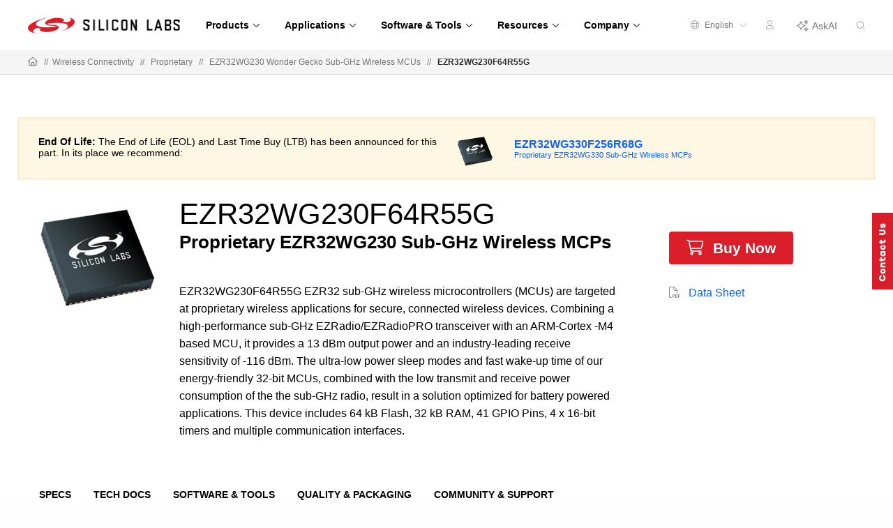

--- FILE ---
content_type: text/html;charset=utf-8
request_url: https://www.silabs.com/wireless/proprietary/ezr32wg230-sub-ghz-mcp/device.ezr32wg230f64r55g
body_size: 19478
content:
<!doctype html>
<html lang="en">

	<head>
		
<meta charset="utf-8"/>
<meta name="viewport" content="width=device-width,initial-scale=1"/>
<meta http-equiv="X-UA-Compatible" content="IE=edge"/>





	<title>EZR32WG230F64R55G - Silicon Labs</title>
	<meta property="og:title" content="EZR32WG230F64R55G - Silicon Labs"/>
	<meta name="keywords" content="ICs, Device Page, EZR32WG230 Sub-GHz Wireless MCPs, EZR32WG230F64R55G, EZR32WG230F64R55G-C0R, EZR32WG230F64R55G-C0"/>
	<meta name="description" content="EZR32WG230F64R55G&amp;nbsp;EZR32 sub-GHz wireless microcontrollers (MCUs) are targeted at proprietary wireless applications for secure, connected wireless devices. Combining a high-performance sub-GHz EZRadio/EZRadioPRO transceiver with an ARM-Cortex -M4 based MCU, it provides a 13 dBm output power and an industry-leading receive sensitivity of -116 dBm. The ultra-low power sleep modes and fast wake-up time of our energy-friendly 32-bit MCUs, combined&amp;nbsp;with the low transmit and receive power consumption of the the sub-GHz radio, result in a solution optimized for battery powered applications. This device includes 64 kB Flash, 32 kB RAM, 41 GPIO Pins, 4 x 16-bit timers and multiple communication interfaces.&lt;br>

"/>
	<meta property="og:description" content="EZR32WG230F64R55G&amp;nbsp;EZR32 sub-GHz wireless microcontrollers (MCUs) are targeted at proprietary wireless applications for secure, connected wireless devices. Combining a high-performance sub-GHz EZRadio/EZRadioPRO transceiver with an ARM-Cortex -M4 based MCU, it provides a 13 dBm output power and an industry-leading receive sensitivity of -116 dBm. The ultra-low power sleep modes and fast wake-up time of our energy-friendly 32-bit MCUs, combined&amp;nbsp;with the low transmit and receive power consumption of the the sub-GHz radio, result in a solution optimized for battery powered applications. This device includes 64 kB Flash, 32 kB RAM, 41 GPIO Pins, 4 x 16-bit timers and multiple communication interfaces.&lt;br>

"/>


<meta property="og:image" content="https://www.silabs.com/content/dam/siliconlabs/images/social-thumbnails/homepage-thumbnail.png"/>
<meta name="partnumber" content="EZR32WG230F64R55G"/>




<meta name="product-hierarchy" content="Wireless,Wireless|Proprietary,Wireless|Proprietary|EZR32WG230 Sub-GHz Wireless MCPs">
<meta name="device-type" content="ICs">
<meta name="product-category" content="Proprietary">
<meta name="language" content="en">
<meta name="publish-date" content="2023-03-30T17:12:46.545Z">
<meta name="product-family" content="EZR32WG230 Sub-GHz Wireless MCPs">
<meta name="content-type" content="Device Page">
<meta name="product-line" content="Wireless">


<script defer="defer" type="text/javascript" src="https://rum.hlx.page/.rum/@adobe/helix-rum-js@%5E2/dist/rum-standalone.js" data-routing="env=prod,tier=publish,ams=Silicon Laboratories Inc"></script>
<link rel="icon" href="/etc.clientlibs/siliconlabs/clientlibs/clientlib-global/resources/images/favicon.ico?1769543775686"/>
<link rel="apple-touch-icon-precomposed" href="/etc.clientlibs/siliconlabs/clientlibs/clientlib-global/resources/images/apple-touch-icon-precomposed.png"/>


<link rel="canonical" href="https://www.silabs.com/wireless/proprietary/ezr32wg230-sub-ghz-mcp/device.ezr32wg230f64r55g"/>
<meta property="og:url" content="https://www.silabs.com/wireless/proprietary/ezr32wg230-sub-ghz-mcp/device.ezr32wg230f64r55g"/>
<link rel="alternate" hreflang="x-default" href="https://www.silabs.com/wireless/proprietary/ezr32wg230-sub-ghz-mcp/device.ezr32wg230f64r55g"/>
<link rel="alternate" hreflang="en" href="https://www.silabs.com/wireless/proprietary/ezr32wg230-sub-ghz-mcp/device.ezr32wg230f64r55g"/>
<link rel="alternate" hreflang="ja" href="https://jp.silabs.com/wireless/proprietary/ezr32wg230-sub-ghz-mcp/device.ezr32wg230f64r55g"/>
<link rel="alternate" hreflang="zh-cn" href="https://cn.silabs.com/wireless/proprietary/ezr32wg230-sub-ghz-mcp/device.ezr32wg230f64r55g"/>




<!-- be_ixf, sdk, gho-->
<meta name="be:sdk" content="java_sdk_1.5.0" />
<meta name="be:timer" content="15ms" />
<meta name="be:norm_url" content="https://www.silabs.com/wireless/proprietary/ezr32wg230-sub-ghz-mcp/device" />
<meta name="be:capsule_url" content="https://ixf2-api.bc0a.com/api/ixf/1.0.0/get_capsule/f00000000188377/740216079" />
<meta name="be:api_dt" content="pny_2025; pnm_12; pnd_18; pnh_07; pnmh_34; pn_epoch:1766072064916" />
<meta name="be:mod_dt" content="pny_2025; pnm_12; pnd_18; pnh_07; pnmh_34; pn_epoch:1766072064916" />
<meta name="be:orig_url" content="https://www.silabs.com/wireless/proprietary/ezr32wg230-sub-ghz-mcp/device" />
<meta name="be:messages" content="0" />

<script data-cfasync="false" data-testmode="true" id="marvel" data-customerid="f00000000188377" src="https://marvel-b2-cdn.bc0a.com/marvel.js"></script>


<script type="application/ld+json">
	{
		"@context": "http://schema.org",
		"@type": "Corporation",
		"name": "Silicon Labs",
		"description": "Leaders in secure, intelligent wireless technology for a more connected world",
		"image": "https://www.silabs.com/etc.clientlibs/siliconlabs/clientlibs/clientlib-global/resources/images/logo.png",
		"logo": "https://www.silabs.com/etc.clientlibs/siliconlabs/clientlibs/clientlib-global/resources/images/logo.png",
		"url": "https://www.silabs.com",
		"telephone": "+1-512-416-8500",
		"sameAs": ["https://twitter.com/siliconlabs","https://www.silabs.com/linkedin","https://www.silabs.com/facebook","http://www.youtube.com/viralsilabs","https://www.instagram.com/siliconlabs","https://en.wikipedia.org/wiki/Silicon_Labs","https://www.wikidata.org/wiki/Q2286044","https://www.crunchbase.com/organization/silicon-laboratories","http://weibo.com/siliconlabs" ,"http://i.youku.com/u/UMzQ2MzEwMzU2"],
		"address": {
			"@type": "PostalAddress",
			"streetAddress": "400 West Cesar Chavez",
			"addressLocality": "Austin",
			"postalCode": "78701",
			"addressCountry": "USA"
		}
	}
</script>
		




    
    <link rel="preload" as="style" onload="this.rel='stylesheet'" href="https://www.silabs.com/searchui/css/CoveoFullSearch.min.css"/>


<link rel="preload" as="style" href="/conf/global/settings/dam/dm/presets/css/siliconlabs_html5_videoviewer.css"/>



    
<link rel="stylesheet" href="/etc.clientlibs/siliconlabs/clientlibs/clientlib-all.min.5126fd14435a02ade52af72e9bf1b055.css" type="text/css">
<link rel="stylesheet" href="/etc.clientlibs/siliconlabs/clientlibs/clientlib-global.min.48903a3f0c7be7b3c4d2724033cf4f4f.css" type="text/css">
<link rel="stylesheet" href="/etc.clientlibs/siliconlabs/clientlibs/clientlib-content.min.5ac33be0c94e49b69d694755475f918b.css" type="text/css">
<link rel="stylesheet" href="/etc.clientlibs/siliconlabs/clientlibs/clientlib-components.min.d41d8cd98f00b204e9800998ecf8427e.css" type="text/css">




    
<script src="/etc.clientlibs/clientlibs/granite/jquery/granite/csrf.min.56934e461ff6c436f962a5990541a527.js"></script>












	</head>

	<body class="slbs2 page l4deviceandmodulepage">
		<div class="off-canvas-wrapper">
			<div class="off-canvas-wrapper-inner" data-off-canvas-wrapper>
				<div class="off-canvas-content" data-off-canvas-content>
					





	
	
	
	<div class="global-header">
		<header class="slbs2-header slbs2-nav">
	<div class="row">
		<div class="column">
			<div class="nav-container">
				<div class="logo">
					<a href="//www.silabs.com/" class="logo-link" id="sitelogo">
						<img src="/etc.clientlibs/siliconlabs/clientlibs/clientlib-global/resources/images/redesign-logo.png" alt="Silicon Labs"/>
					</a>
					<button class="menu-button" data-toggle="mobile-menu" aria-label="Open Menu"><i class="fal fa-bars"></i></button>
					<div class="menu-button-close"><i class="fal fa-times"></i></div>
				</div>
				<div class="scrolling-menu">
					<div class="nav-content">
						<div class="nav-content-container">




    
        
        
        <div class="newpar new section">

</div>

    
        
        
        <div class="par iparys_inherited">

    
    
    
    
        
        
        <div class="navigation-globalnav parbase">

<div class="slbs2-global-navigation">
    <div class="gn-main-menu">
        <ul class="gn-main-menu-list">
            
            
            <li class="list-item navigation-grid">
                
                    <div class="back-to-top">&#10229; Back</div>
                
                <a href="#" id="Products" class="list-item-link"><span class="all">Products</span>
                    
                    <div class="hr-div"></div>
                </a>
                <div class="secondary-nav-wrapper navigation-grid">
                    <div class="secondary-nav-content">



    <div class="slbs2-navigation-grid">
        <div class="navigation-grid-row">
            
                <div class="navigation-grid-column">
                    
                    <div class="inner">




    
    
    <div class="navigation-featured">

<div class="slbs2-navigation-featured">
    <div class="navigation-featured-heading">2026 Tech Talks</div>
    <div class="navigation-featured-details">
        <a class="featured-navigation-banner" href="/about-us/events/tech-talks-wireless-technology-training">
            <div class="navigation-featured-image">
                
                <img itemprop="image" src="/content/dam/siliconlabs/images/webinar/tech-talks/tech-talks-2026-poster.png" srcset="/content/dam/siliconlabs/images/webinar/tech-talks/tech-talks-2026-poster.png" loading="lazy"/>
            </div>
            <div class="navigation-featured-text">
                <div class="navigation-featured-title">
                    Get ready for deeper learning, bigger ideas, and the expert guidance to bring your next breakthrough to market faster.
                </div>
                <div class="navigation-featured-description">
                    
                </div>
            </div>
        </a>
    </div>
</div>
</div>


</div>
                </div>
            
                <div class="navigation-grid-column">
                    
                    <div class="inner">




    
    
    <div class="navigation-navitem parsys">

<div class="navigation-item ">
    <div class="nav-item-heading"><a id="Wireless" class="mobile-level3-item" href="/wireless">Wireless</a><span class="mobile-level2-item">Wireless</span></div>
    <div class="nav-items-cols">
        <div class="nav-items ">
            <div class="nav-item">
                <div class="nav-item-content">
                    <a id="AmazonSidewalk" class="nav-item-title  " href="/wireless/amazon-sidewalk">Amazon Sidewalk
                        
                    </a>
                </div>
            </div>
        
            <div class="nav-item">
                <div class="nav-item-content">
                    <a id="Bluetooth" class="nav-item-title  " href="/wireless/bluetooth">Bluetooth
                        
                    </a>
                </div>
            </div>
        
            <div class="nav-item">
                <div class="nav-item-content">
                    <a id="LPWAN" class="nav-item-title  " href="/wireless/lpwan">LPWAN
                        
                    </a>
                </div>
            </div>
        
            <div class="nav-item">
                <div class="nav-item-content">
                    <a id="Matter" class="nav-item-title  " href="/wireless/matter">Matter
                        
                    </a>
                </div>
            </div>
        
            <div class="nav-item">
                <div class="nav-item-content">
                    <a id="Multiprotocol" class="nav-item-title  " href="/wireless/multiprotocol">Multiprotocol
                        
                    </a>
                </div>
            </div>
        
            <div class="nav-item">
                <div class="nav-item-content">
                    <a id="Proprietary" class="nav-item-title  " href="/wireless/proprietary">Proprietary
                        
                    </a>
                </div>
            </div>
        
            <div class="nav-item">
                <div class="nav-item-content">
                    <a id="Thread" class="nav-item-title  " href="/wireless/thread">Thread
                        
                    </a>
                </div>
            </div>
        
            <div class="nav-item">
                <div class="nav-item-content">
                    <a id="WiFi" class="nav-item-title  " href="/wireless/wi-fi">Wi-Fi
                        
                    </a>
                </div>
            </div>
        
            <div class="nav-item">
                <div class="nav-item-content">
                    <a id="WiSUN" class="nav-item-title  " href="/wireless/wi-sun">Wi-SUN
                        
                    </a>
                </div>
            </div>
        
            <div class="nav-item">
                <div class="nav-item-content">
                    <a id="ZWave" class="nav-item-title  " href="/wireless/z-wave">Z-Wave
                        
                    </a>
                </div>
            </div>
        
            <div class="nav-item">
                <div class="nav-item-content">
                    <a id="Zigbee" class="nav-item-title  " href="/wireless/zigbee">Zigbee
                        
                    </a>
                </div>
            </div>
        </div>
    </div>
</div>
</div>


</div>
                </div>
            
                <div class="navigation-grid-column">
                    
                    <div class="inner">




    
    
    <div class="navigation-navitem parsys">

<div class="navigation-item ">
    <div class="nav-item-heading"><span id="NonWireless" class="mobile-level3-item">Non-Wireless</span><span class="mobile-level2-item">Non-Wireless</span></div>
    <div class="nav-items-cols">
        <div class="nav-items ">
            <div class="nav-item">
                <div class="nav-item-content">
                    <a id="MCUs" class="nav-item-title  " href="/mcu">MCUs
                        
                    </a>
                </div>
            </div>
        
            <div class="nav-item">
                <div class="nav-item-content">
                    <a id="PowerManagement" class="nav-item-title  " href="/power/efp01-power-management-ic">Power Management
                        
                    </a>
                </div>
            </div>
        
            <div class="nav-item">
                <div class="nav-item-content">
                    <a id="Sensors" class="nav-item-title  " href="/sensors">Sensors
                        
                    </a>
                </div>
            </div>
        
            <div class="nav-item">
                <div class="nav-item-content">
                    <a id="USBBridges" class="nav-item-title  " href="/interface/usb-bridges">USB Bridges
                        
                    </a>
                </div>
            </div>
        </div>
    </div>
</div>
</div>


</div>
                </div>
            
                <div class="navigation-grid-column">
                    
                    <div class="inner">




    
    
    <div class="navigation-navitem parsys">

<div class="navigation-item ">
    <div class="nav-item-heading"><span id="IoTTechnologies" class="mobile-level3-item">IoT Technologies</span><span class="mobile-level2-item">IoT Technologies</span></div>
    <div class="nav-items-cols">
        <div class="nav-items ">
            <div class="nav-item">
                <div class="nav-item-content">
                    <a id="ChannelSounding" class="nav-item-title  " href="/wireless/bluetooth/channel-sounding">Channel Sounding
                        
                    </a>
                </div>
            </div>
        
            <div class="nav-item">
                <div class="nav-item-content">
                    <a id="EnergyHarvesting" class="nav-item-title  " href="/wireless/energy-harvesting">Energy Harvesting
                        
                    </a>
                </div>
            </div>
        
            <div class="nav-item">
                <div class="nav-item-content">
                    <a id="MachineLearning" class="nav-item-title  " href="/applications/artificial-intelligence-machine-learning">Machine Learning
                        
                    </a>
                </div>
            </div>
        
            <div class="nav-item">
                <div class="nav-item-content">
                    <a id="Security" class="nav-item-title  " href="/security">Security
                        
                    </a>
                </div>
            </div>
        </div>
    </div>
</div>
</div>


</div>
                </div>
            
                <div class="navigation-grid-column">
                    
                    <div class="inner">




    
    
    <div class="navigation-navitem parsys">

<div class="navigation-item ">
    <div class="nav-item-heading"><a id="Services" class="mobile-level3-item" href="/services">Services</a><span class="mobile-level2-item">Services</span></div>
    <div class="nav-items-cols">
        <div class="nav-items ">
            <div class="nav-item">
                <div class="nav-item-content">
                    <a id="CustomPartManufacturing" class="nav-item-title  " href="/services/custom-part-manufacturing-service">Custom Part Manufacturing
                        
                    </a>
                </div>
            </div>
        
            <div class="nav-item">
                <div class="nav-item-content">
                    <a id="DeveloperServices" class="nav-item-title  " href="/services/developer-services">Developer Services
                        
                    </a>
                </div>
            </div>
        
            <div class="nav-item">
                <div class="nav-item-content">
                    <a id="SDKExtendedMaintenanceService" class="nav-item-title  " href="/services/sdk-extended-maintenance-service">SDK Extended Maintenance Service
                        
                    </a>
                </div>
            </div>
        </div>
    </div>
</div>
</div>


</div>
                </div>
            
        </div>
    </div>


</div>
                </div>
            </li>
        
            
            
            <li class="list-item navigation-grid">
                
                    <div class="back-to-top">&#10229; Back</div>
                
                <a href="#" id="Applications" class="list-item-link"><span class="all">Applications</span>
                    
                    <div class="hr-div"></div>
                </a>
                <div class="secondary-nav-wrapper navigation-grid">
                    <div class="secondary-nav-content">



    <div class="slbs2-navigation-grid">
        <div class="navigation-grid-row">
            
                <div class="navigation-grid-column">
                    
                    <div class="inner">




    
    
    <div class="navigation-navitem parsys">

<div class="navigation-item ">
    <div class="nav-item-heading"><a id="SmartHome" class="mobile-level3-item" href="/applications/smart-home">Smart Home</a><span class="mobile-level2-item">Smart Home</span></div>
    <div class="nav-items-cols">
        <div class="nav-items ">
            <div class="nav-item">
                <div class="nav-item-content">
                    <a id="Appliances" class="nav-item-title  " href="/applications/smart-home/appliances">Appliances
                        
                    </a>
                </div>
            </div>
        
            <div class="nav-item">
                <div class="nav-item-content">
                    <a id="ConnectedOutdoor" class="nav-item-title  " href="/applications/smart-home/connected-outdoor">Connected Outdoor
                        
                    </a>
                </div>
            </div>
        
            <div class="nav-item">
                <div class="nav-item-content">
                    <a id="EntertainmentDevices" class="nav-item-title  " href="/applications/smart-home/entertainment-devices">Entertainment Devices
                        
                    </a>
                </div>
            </div>
        
            <div class="nav-item">
                <div class="nav-item-content">
                    <a id="IoTGateways" class="nav-item-title  " href="/applications/smart-home/iot-gateways">IoT Gateways
                        
                    </a>
                </div>
            </div>
        
            <div class="nav-item">
                <div class="nav-item-content">
                    <a id="LEDLighting" class="nav-item-title  " href="/applications/smart-home/led-lighting">LED Lighting
                        
                    </a>
                </div>
            </div>
        
            <div class="nav-item">
                <div class="nav-item-content">
                    <a id="SecurityCameras" class="nav-item-title  " href="/applications/smart-home/security-cameras">Security Cameras
                        
                    </a>
                </div>
            </div>
        
            <div class="nav-item">
                <div class="nav-item-content">
                    <a id="Sensors" class="nav-item-title  " href="/applications/smart-home/sensors">Sensors
                        
                    </a>
                </div>
            </div>
        
            <div class="nav-item">
                <div class="nav-item-content">
                    <a id="SmartLocks" class="nav-item-title  " href="/applications/smart-home/smart-locks">Smart Locks
                        
                    </a>
                </div>
            </div>
        
            <div class="nav-item">
                <div class="nav-item-content">
                    <a id="Switches" class="nav-item-title  " href="/applications/smart-home/switches">Switches
                        
                    </a>
                </div>
            </div>
        </div>
    </div>
</div>
</div>


</div>
                </div>
            
                <div class="navigation-grid-column">
                    
                    <div class="inner">




    
    
    <div class="navigation-navitem parsys">

<div class="navigation-item ">
    <div class="nav-item-heading"><a id="IndustrialIoT" class="mobile-level3-item" href="/applications/industrial-iot">Industrial IoT</a><span class="mobile-level2-item">Industrial IoT</span></div>
    <div class="nav-items-cols">
        <div class="nav-items ">
            <div class="nav-item">
                <div class="nav-item-content">
                    <a id="AccessControl" class="nav-item-title  " href="/applications/industrial-iot/access-control">Access Control
                        
                    </a>
                </div>
            </div>
        
            <div class="nav-item">
                <div class="nav-item-content">
                    <a id="AssetTracking" class="nav-item-title  " href="/applications/industrial-iot/asset-tracking">Asset Tracking
                        
                    </a>
                </div>
            </div>
        
            <div class="nav-item">
                <div class="nav-item-content">
                    <a id="BatteryPoweredTools" class="nav-item-title  " href="/applications/industrial-iot/battery-powered-tools">Battery-Powered Tools
                        
                    </a>
                </div>
            </div>
        
            <div class="nav-item">
                <div class="nav-item-content">
                    <a id="CircuitBreakers" class="nav-item-title  " href="/applications/industrial-iot/circuit-breakers">Circuit Breakers
                        
                    </a>
                </div>
            </div>
        
            <div class="nav-item">
                <div class="nav-item-content">
                    <a id="CommercialLighting" class="nav-item-title  " href="/applications/industrial-iot/commercial-lighting">Commercial Lighting
                        
                    </a>
                </div>
            </div>
        
            <div class="nav-item">
                <div class="nav-item-content">
                    <a id="ElectricSubmetering" class="nav-item-title  " href="/applications/industrial-iot/submetering">Electric Submetering
                        
                    </a>
                </div>
            </div>
        
            <div class="nav-item">
                <div class="nav-item-content">
                    <a id="EmergencyLighting" class="nav-item-title  " href="/applications/industrial-iot/emergency-lighting">Emergency Lighting
                        
                    </a>
                </div>
            </div>
        
            <div class="nav-item">
                <div class="nav-item-content">
                    <a id="FactoryAutomation" class="nav-item-title  " href="/applications/industrial-iot/factory-automation">Factory Automation
                        
                    </a>
                </div>
            </div>
        
            <div class="nav-item">
                <div class="nav-item-content">
                    <a id="HumanMachineInterface" class="nav-item-title  " href="/applications/industrial-iot/human-machine-interface">Human Machine Interface
                        
                    </a>
                </div>
            </div>
        
            <div class="nav-item">
                <div class="nav-item-content">
                    <a id="IndustrialWearables" class="nav-item-title  " href="/applications/industrial-iot/industrial-wearables">Industrial Wearables
                        
                    </a>
                </div>
            </div>
        
            <div class="nav-item">
                <div class="nav-item-content">
                    <a id="PredictiveMaintenance" class="nav-item-title  " href="/applications/industrial-iot/predictive-maintenance">Predictive Maintenance
                        
                    </a>
                </div>
            </div>
        
            <div class="nav-item">
                <div class="nav-item-content">
                    <a id="ProcessAutomation" class="nav-item-title  " href="/applications/industrial-iot/process-automation">Process Automation
                        
                    </a>
                </div>
            </div>
        
            <div class="nav-item">
                <div class="nav-item-content">
                    <a id="SmartHVAC" class="nav-item-title  " href="/applications/industrial-iot/hvac">Smart HVAC
                        
                    </a>
                </div>
            </div>
        </div>
    </div>
</div>
</div>


</div>
                </div>
            
                <div class="navigation-grid-column">
                    
                    <div class="inner">




    
    
    <div class="navigation-navitem parsys">

<div class="navigation-item ">
    <div class="nav-item-heading"><a id="SmartCities" class="mobile-level3-item" href="/applications/smart-cities">Smart Cities</a><span class="mobile-level2-item">Smart Cities</span></div>
    <div class="nav-items-cols">
        <div class="nav-items ">
            <div class="nav-item">
                <div class="nav-item-content">
                    <a id="BatteryStorage" class="nav-item-title  " href="/applications/smart-cities/energy-production-and-storage/battery-storage">Battery Storage
                        
                    </a>
                </div>
            </div>
        
            <div class="nav-item">
                <div class="nav-item-content">
                    <a id="EVChargingStations" class="nav-item-title  " href="/applications/smart-cities/energy-production-and-storage/ev-charging">EV Charging Stations
                        
                    </a>
                </div>
            </div>
        
            <div class="nav-item">
                <div class="nav-item-content">
                    <a id="SmartAgriculture" class="nav-item-title  " href="/applications/smart-cities/smart-agriculture">Smart Agriculture
                        
                    </a>
                </div>
            </div>
        
            <div class="nav-item">
                <div class="nav-item-content">
                    <a id="SmartBuildings" class="nav-item-title  " href="/applications/smart-cities/smart-buildings">Smart Buildings
                        
                    </a>
                </div>
            </div>
        
            <div class="nav-item">
                <div class="nav-item-content">
                    <a id="SmartMetering" class="nav-item-title  " href="/applications/smart-cities/smart-metering">Smart Metering
                        
                    </a>
                </div>
            </div>
        
            <div class="nav-item">
                <div class="nav-item-content">
                    <a id="SmartSolarPVSystem" class="nav-item-title  " href="/applications/smart-cities/energy-production-and-storage/solar-panels">Smart Solar PV System
                        
                    </a>
                </div>
            </div>
        
            <div class="nav-item">
                <div class="nav-item-content">
                    <a id="StreetLighting" class="nav-item-title  " href="/applications/smart-cities/street-lighting">Street Lighting
                        
                    </a>
                </div>
            </div>
        </div>
    </div>
</div>
</div>


</div>
                </div>
            
                <div class="navigation-grid-column">
                    
                    <div class="inner">




    
    
    <div class="navigation-navitem parsys">

<div class="navigation-item ">
    <div class="nav-item-heading"><a id="SmartRetail" class="mobile-level3-item" href="/applications/smart-retail">Smart Retail</a><span class="mobile-level2-item">Smart Retail</span></div>
    <div class="nav-items-cols">
        <div class="nav-items ">
            <div class="nav-item">
                <div class="nav-item-content">
                    <a id="CommercialLighting" class="nav-item-title  " href="/applications/smart-retail/commercial-lighting-retail">Commercial Lighting
                        
                    </a>
                </div>
            </div>
        
            <div class="nav-item">
                <div class="nav-item-content">
                    <a id="DirectionFinding" class="nav-item-title  " href="/applications/smart-retail/direction-finding">Direction Finding
                        
                    </a>
                </div>
            </div>
        
            <div class="nav-item">
                <div class="nav-item-content">
                    <a id="ElectronicShelfLabels" class="nav-item-title  " href="/applications/smart-retail/electronic-shelf-labels">Electronic Shelf Labels
                        
                    </a>
                </div>
            </div>
        
            <div class="nav-item">
                <div class="nav-item-content">
                    <a id="LossPrevention" class="nav-item-title  " href="/applications/smart-retail/loss-prevention">Loss Prevention
                        
                    </a>
                </div>
            </div>
        
            <div class="nav-item">
                <div class="nav-item-content">
                    <a id="WiFiAccessPoints" class="nav-item-title  " href="/applications/smart-retail/enterprise-wi-fi-access-points-wireless-solutions">Wi-Fi Access Points
                        
                    </a>
                </div>
            </div>
        </div>
    </div>
</div>
</div>


</div>
                </div>
            
                <div class="navigation-grid-column">
                    
                    <div class="inner">




    
    
    <div class="navigation-navitem parsys">

<div class="navigation-item ">
    <div class="nav-item-heading"><a id="ConnectedHealth" class="mobile-level3-item" href="/applications/connected-health">Connected Health</a><span class="mobile-level2-item">Connected Health</span></div>
    <div class="nav-items-cols">
        <div class="nav-items ">
            <div class="nav-item">
                <div class="nav-item-content">
                    <a id="PortableMedicalDevices" class="nav-item-title  " href="/applications/connected-health/portable-medical-devices">Portable Medical Devices
                        
                    </a>
                </div>
            </div>
        
            <div class="nav-item">
                <div class="nav-item-content">
                    <a id="SmartHospitals" class="nav-item-title  " href="/applications/connected-health/smart-hospitals">Smart Hospitals
                        
                    </a>
                </div>
            </div>
        
            <div class="nav-item">
                <div class="nav-item-content">
                    <a id="SmartWearableDevices" class="nav-item-title  " href="/applications/connected-health/wearable-devices">Smart Wearable Devices
                        
                    </a>
                </div>
            </div>
        </div>
    </div>
</div>
</div>


</div>
                </div>
            
        </div>
    </div>


</div>
                </div>
            </li>
        
            
            
            <li class="list-item navigation-grid">
                
                    <div class="back-to-top">&#10229; Back</div>
                
                <a href="#" id="SoftwareTools" class="list-item-link"><span class="all">Software &amp; Tools</span>
                    
                    <div class="hr-div"></div>
                </a>
                <div class="secondary-nav-wrapper navigation-grid">
                    <div class="secondary-nav-content">



    <div class="slbs2-navigation-grid">
        <div class="navigation-grid-row">
            
                <div class="navigation-grid-column">
                    
                    <div class="inner">




    
    
    <div class="navigation-featured">

<div class="slbs2-navigation-featured">
    
    <div class="navigation-featured-details">
        <a class="featured-navigation-banner" href="/software-and-tools/simplicity-studio">
            <div class="navigation-featured-image">
                
                <img itemprop="image" src="/content/dam/siliconlabs/images/software/development_environments/simplicity-studio-poster.png" srcset="/content/dam/siliconlabs/images/software/development_environments/simplicity-studio-poster.png" loading="lazy"/>
            </div>
            <div class="navigation-featured-text">
                <div class="navigation-featured-title">
                    Simplicity Studio 6
                </div>
                <div class="navigation-featured-description">
                    Fast track IoT development
                </div>
            </div>
        </a>
    </div>
</div>
</div>


</div>
                </div>
            
                <div class="navigation-grid-column">
                    
                    <div class="inner">




    
    
    <div class="navigation-navitem parsys">

<div class="navigation-item ">
    <div class="nav-item-heading"><a id="SoftwareTools" class="mobile-level3-item" href="/software-and-tools">Software &amp; Tools</a><span class="mobile-level2-item">Software &amp; Tools</span></div>
    <div class="nav-items-cols">
        <div class="nav-items ">
            <div class="nav-item">
                <div class="nav-item-content">
                    <a id="SimplicityAISDK" class="nav-item-title  " href="/software-and-tools/simplicity-ai-sdk">Simplicity AI SDK
                        
                    </a>
                </div>
            </div>
        
            <div class="nav-item">
                <div class="nav-item-content">
                    <a id="SoftwareDevelopmentKitsSDKs" class="nav-item-title  " href="/software-and-tools/software-development-kits">Software Development Kits (SDKs)
                        
                    </a>
                </div>
            </div>
        
            <div class="nav-item">
                <div class="nav-item-content">
                    <a id="SDKReleaseNotes" class="nav-item-title  " href="https://docs.silabs.com/sisdk-release-notes/latest/sisdk-release-notes-overview/">SDK Release Notes
                        
                    </a>
                </div>
            </div>
        
            <div class="nav-item">
                <div class="nav-item-content">
                    <a id="SoftwareReferenceDocumentation" class="nav-item-title  " href="https://docs.silabs.com">Software Reference Documentation
                        
                    </a>
                </div>
            </div>
        
            <div class="nav-item">
                <div class="nav-item-content">
                    <a id="SoftwareDevelopmentTools" class="nav-item-title  " href="/software-and-tools/simplicity-studio/developer-tools">Software Development Tools
                        
                    </a>
                </div>
            </div>
        
            <div class="nav-item">
                <div class="nav-item-content">
                    <a id="HardwareDevelopmentTools" class="nav-item-title  " href="/development-tools">Hardware Development Tools
                        
                    </a>
                </div>
            </div>
        
            <div class="nav-item">
                <div class="nav-item-content">
                    <a id="HardwareDocumentation" class="nav-item-title  " href="/support/resources">Hardware Documentation
                        
                    </a>
                </div>
            </div>
        
            <div class="nav-item">
                <div class="nav-item-content">
                    <a id="GitHubResources" class="nav-item-title  " href="/software-and-tools/github">GitHub Resources
                        
                    </a>
                </div>
            </div>
        </div>
    </div>
</div>
</div>


</div>
                </div>
            
                <div class="navigation-grid-column">
                    
                    <div class="inner">




    
    
    <div class="navigation-navitem parsys">

<div class="navigation-item ">
    <div class="nav-item-heading"><span id="DeveloperJourneys" class="mobile-level3-item">Developer Journeys</span><span class="mobile-level2-item">Developer Journeys</span></div>
    <div class="nav-items-cols">
        <div class="nav-items ">
            <div class="nav-item">
                <div class="nav-item-content">
                    <a id="AIML" class="nav-item-title  " href="/applications/artificial-intelligence-machine-learning/ai-ml-developer-journey">AI/ML
                        
                    </a>
                </div>
            </div>
        
            <div class="nav-item">
                <div class="nav-item-content">
                    <a id="AmazonSidewalk" class="nav-item-title  " href="/ecosystems/extend-iot-device-range-with-amazon-sidewalk">Amazon Sidewalk
                        
                    </a>
                </div>
            </div>
        
            <div class="nav-item">
                <div class="nav-item-content">
                    <a id="Bluetooth" class="nav-item-title  " href="/wireless/bluetooth/bluetooth-developer-journey">Bluetooth
                        
                    </a>
                </div>
            </div>
        
            <div class="nav-item">
                <div class="nav-item-content">
                    <a id="BluetoothMesh" class="nav-item-title  " href="/wireless/bluetooth/bluetooth-mesh/bluetooth-mesh-developer-journey">Bluetooth Mesh
                        
                    </a>
                </div>
            </div>
        
            <div class="nav-item">
                <div class="nav-item-content">
                    <a id="GoogleHome" class="nav-item-title  " href="/ecosystems/speed-development-for-the-google-home-ecosystem">Google Home
                        
                    </a>
                </div>
            </div>
        
            <div class="nav-item">
                <div class="nav-item-content">
                    <a id="Matter" class="nav-item-title  " href="/wireless/matter/matter-developer-journey">Matter
                        
                    </a>
                </div>
            </div>
        
            <div class="nav-item">
                <div class="nav-item-content">
                    <a id="SimplicitySDKforZephyr" class="nav-item-title  " href="/software-and-tools/zephyr-rtos">Simplicity SDK for Zephyr
                        
                    </a>
                </div>
            </div>
        
            <div class="nav-item">
                <div class="nav-item-content">
                    <a id="WiFi" class="nav-item-title  " href="/wireless/wi-fi/wi-fi-developer-journey">Wi-Fi
                        
                    </a>
                </div>
            </div>
        </div>
    </div>
</div>
</div>


</div>
                </div>
            
                <div class="navigation-grid-column">
                    
                    <div class="inner">




    
    
    <div class="navigation-navitem parsys">

<div class="navigation-item ">
    <div class="nav-item-heading"><a id="Services" class="mobile-level3-item" href="/services">Services</a><span class="mobile-level2-item">Services</span></div>
    <div class="nav-items-cols">
        <div class="nav-items ">
            <div class="nav-item">
                <div class="nav-item-content">
                    <a id="CustomPartManufacturing" class="nav-item-title  " href="/services/custom-part-manufacturing-service">Custom Part Manufacturing
                        
                    </a>
                </div>
            </div>
        
            <div class="nav-item">
                <div class="nav-item-content">
                    <a id="DeveloperServices" class="nav-item-title  " href="/services/developer-services">Developer Services
                        
                    </a>
                </div>
            </div>
        
            <div class="nav-item">
                <div class="nav-item-content">
                    <a id="SDKExtendedMaintenanceService" class="nav-item-title  " href="/services/sdk-extended-maintenance-service">SDK Extended Maintenance Service
                        
                    </a>
                </div>
            </div>
        </div>
    </div>
</div>
</div>


</div>
                </div>
            
        </div>
    </div>


</div>
                </div>
            </li>
        
            
            
            <li class="list-item navigation-grid">
                
                    <div class="back-to-top">&#10229; Back</div>
                
                <a href="#" id="Resources" class="list-item-link"><span class="all">Resources</span>
                    
                    <div class="hr-div"></div>
                </a>
                <div class="secondary-nav-wrapper navigation-grid">
                    <div class="secondary-nav-content">



    <div class="slbs2-navigation-grid">
        <div class="navigation-grid-row">
            
                <div class="navigation-grid-column">
                    
                    <div class="inner">




    
    
    <div class="navigation-navitem parsys">

<div class="navigation-item ">
    <div class="nav-item-heading"><span id="Documentation" class="mobile-level3-item">Documentation</span><span class="mobile-level2-item">Documentation</span></div>
    <div class="nav-items-cols">
        <div class="nav-items ">
            <div class="nav-item">
                <div class="nav-item-content">
                    <a id="Blog" class="nav-item-title  " href="/blog">Blog
                        
                    </a>
                </div>
            </div>
        
            <div class="nav-item">
                <div class="nav-item-content">
                    <a id="CaseStudies" class="nav-item-title  " href="/applications/case-studies">Case Studies
                        
                    </a>
                </div>
            </div>
        
            <div class="nav-item">
                <div class="nav-item-content">
                    <a id="SoftwareDocumentation" class="nav-item-title  " href="https://docs.silabs.com/">Software Documentation
                        
                    </a>
                </div>
            </div>
        
            <div class="nav-item">
                <div class="nav-item-content">
                    <a id="TechnicalLibrary" class="nav-item-title  " href="/support/resources">Technical Library
                        
                    </a>
                </div>
            </div>
        
            <div class="nav-item">
                <div class="nav-item-content">
                    <a id="Whitepapers" class="nav-item-title  " href="/whitepapers">Whitepapers
                        
                    </a>
                </div>
            </div>
        </div>
    </div>
</div>
</div>


</div>
                </div>
            
                <div class="navigation-grid-column">
                    
                    <div class="inner">




    
    
    <div class="navigation-navitem parsys">

<div class="navigation-item ">
    <div class="nav-item-heading"><a id="Training" class="mobile-level3-item" href="/support/training">Training</a><span class="mobile-level2-item">Training</span></div>
    <div class="nav-items-cols">
        <div class="nav-items ">
            <div class="nav-item">
                <div class="nav-item-content">
                    <a id="TechTalks2026" class="nav-item-title  " href="/about-us/events/tech-talks-wireless-technology-training">Tech Talks 2026
                        
                    </a>
                </div>
            </div>
        
            <div class="nav-item">
                <div class="nav-item-content">
                    <a id="WorksWithOnDemand2025" class="nav-item-title  " href="/about-us/events/works-with-2025-on-demand">Works With On-Demand 2025
                        
                    </a>
                </div>
            </div>
        
            <div class="nav-item">
                <div class="nav-item-content">
                    <a id="Webinars" class="nav-item-title  " href="/support/training.ct-webinars">Webinars
                        
                    </a>
                </div>
            </div>
        
            <div class="nav-item">
                <div class="nav-item-content">
                    <a id="Curriculum" class="nav-item-title  " href="/support/training.ct-training_curriculum">Curriculum
                        
                    </a>
                </div>
            </div>
        </div>
    </div>
</div>
</div>


</div>
                </div>
            
                <div class="navigation-grid-column">
                    
                    <div class="inner">




    
    
    <div class="navigation-navitem parsys">

<div class="navigation-item ">
    <div class="nav-item-heading"><a id="Partners" class="mobile-level3-item" href="/partner-network">Partners</a><span class="mobile-level2-item">Partners</span></div>
    <div class="nav-items-cols">
        <div class="nav-items ">
            <div class="nav-item">
                <div class="nav-item-content">
                    <a id="ChannelDistribution" class="nav-item-title  " href="/about-us/find-a-distributor">Channel &amp; Distribution
                        
                    </a>
                </div>
            </div>
        
            <div class="nav-item">
                <div class="nav-item-content">
                    <a id="EcosystemPartners" class="nav-item-title  " href="/ecosystems">Ecosystem Partners
                        
                    </a>
                </div>
            </div>
        
            <div class="nav-item">
                <div class="nav-item-content">
                    <a id="PartnerNetwork" class="nav-item-title  " href="/partner-network">Partner Network
                        
                    </a>
                </div>
            </div>
        </div>
    </div>
</div>
</div>


</div>
                </div>
            
                <div class="navigation-grid-column">
                    
                    <div class="inner">




    
    
    <div class="navigation-navitem parsys">

<div class="navigation-item ">
    <div class="nav-item-heading"><a id="Services" class="mobile-level3-item" href="/services">Services</a><span class="mobile-level2-item">Services</span></div>
    <div class="nav-items-cols">
        <div class="nav-items ">
            <div class="nav-item">
                <div class="nav-item-content">
                    <a id="CustomPartManufacturing" class="nav-item-title  " href="/services/custom-part-manufacturing-service">Custom Part Manufacturing
                        
                    </a>
                </div>
            </div>
        
            <div class="nav-item">
                <div class="nav-item-content">
                    <a id="DeveloperServices" class="nav-item-title  " href="/services/developer-services">Developer Services
                        
                    </a>
                </div>
            </div>
        
            <div class="nav-item">
                <div class="nav-item-content">
                    <a id="SDKExtendedMaintenanceService" class="nav-item-title  " href="/services/sdk-extended-maintenance-service">SDK Extended Maintenance Service
                        
                    </a>
                </div>
            </div>
        </div>
    </div>
</div>
</div>


</div>
                </div>
            
                <div class="navigation-grid-column">
                    
                    <div class="inner">




    
    
    <div class="navigation-navitem parsys">

<div class="navigation-item ">
    <div class="nav-item-heading"><a id="Support" class="mobile-level3-item" href="/support">Support</a><span class="mobile-level2-item">Support</span></div>
    <div class="nav-items-cols">
        <div class="nav-items ">
            <div class="nav-item">
                <div class="nav-item-content">
                    <a id="Community" class="nav-item-title  " href="https://community.silabs.com/s/">Community
                        
                    </a>
                </div>
            </div>
        
            <div class="nav-item">
                <div class="nav-item-content">
                    <a id="SubmitaTicket" class="nav-item-title  " href="https://community.silabs.com/s/support-home">Submit a Ticket
                        
                    </a>
                </div>
            </div>
        
            <div class="nav-item">
                <div class="nav-item-content">
                    <a id="QualityandPackaging" class="nav-item-title  " href="/about-us/quality">Quality and Packaging
                        
                    </a>
                </div>
            </div>
        
            <div class="nav-item">
                <div class="nav-item-content">
                    <a id="HowtoBuy" class="nav-item-title  " href="/products/buy-sample">How to Buy
                        
                    </a>
                </div>
            </div>
        
            <div class="nav-item">
                <div class="nav-item-content">
                    <a id="ReportaSecurityIssue" class="nav-item-title  " href="/security/report-security-vulnerability">Report a Security Issue
                        
                    </a>
                </div>
            </div>
        
            <div class="nav-item">
                <div class="nav-item-content">
                    <a id="ContactUs" class="nav-item-title  " href="/about-us/contact-us">Contact Us
                        
                    </a>
                </div>
            </div>
        </div>
    </div>
</div>
</div>


</div>
                </div>
            
        </div>
    </div>


</div>
                </div>
            </li>
        
            
            
            <li class="list-item navigation-grid">
                
                    <div class="back-to-top">&#10229; Back</div>
                
                <a href="#" id="Company" class="list-item-link"><span class="all">Company</span>
                    
                    <div class="hr-div"></div>
                </a>
                <div class="secondary-nav-wrapper navigation-grid">
                    <div class="secondary-nav-content">



    <div class="slbs2-navigation-grid">
        <div class="navigation-grid-row">
            
                <div class="navigation-grid-column">
                    
                    <div class="inner">




    
    
    <div class="navigation-navitem parsys">

<div class="navigation-item ">
    <div class="nav-item-heading"><a id="AboutourCompany" class="mobile-level3-item" href="/about-us">About our Company</a><span class="mobile-level2-item">About our Company</span></div>
    <div class="nav-items-cols">
        <div class="nav-items ">
            <div class="nav-item">
                <div class="nav-item-content">
                    <a id="CommunityCommitment" class="nav-item-title  " href="/about-us/community-commitment">Community Commitment
                        
                    </a>
                </div>
            </div>
        
            <div class="nav-item">
                <div class="nav-item-content">
                    <a id="InclusionatSiliconLabs" class="nav-item-title  " href="/about-us/inclusion-at-silicon-labs">Inclusion at Silicon Labs
                        
                    </a>
                </div>
            </div>
        
            <div class="nav-item">
                <div class="nav-item-content">
                    <a id="ManagementTeam" class="nav-item-title  " href="/about-us/management">Management Team
                        
                    </a>
                </div>
            </div>
        
            <div class="nav-item">
                <div class="nav-item-content">
                    <a id="Security" class="nav-item-title  " href="https://www.silabs.com/security?tab=certificates">Security
                        
                    </a>
                </div>
            </div>
        </div>
    </div>
</div>
</div>


</div>
                </div>
            
                <div class="navigation-grid-column">
                    
                    <div class="inner">




    
    
    <div class="navigation-navitem parsys">

<div class="navigation-item ">
    <div class="nav-item-heading"><a id="Sustainability" class="mobile-level3-item" href="/about-us/environmental-sustainability">Sustainability</a><span class="mobile-level2-item">Sustainability</span></div>
    <div class="nav-items-cols">
        <div class="nav-items ">
            <div class="nav-item">
                <div class="nav-item-content">
                    <a id="EnvironmentalSocialGovernance" class="nav-item-title  " href="/about-us/environmental-social-governance">Environmental, Social &amp; Governance
                        
                    </a>
                </div>
            </div>
        
            <div class="nav-item">
                <div class="nav-item-content">
                    <a id="Quality" class="nav-item-title  " href="/about-us/quality">Quality
                        
                    </a>
                </div>
            </div>
        
            <div class="nav-item">
                <div class="nav-item-content">
                    <a id="SupplyChainResponsibility" class="nav-item-title  " href="/about-us/supply-chain-responsibility">Supply Chain Responsibility
                        
                    </a>
                </div>
            </div>
        </div>
    </div>
</div>
</div>


</div>
                </div>
            
                <div class="navigation-grid-column">
                    
                    <div class="inner">




    
    
    <div class="navigation-navitem parsys">

<div class="navigation-item ">
    <div class="nav-item-heading"><span id="NewsEvents" class="mobile-level3-item">News &amp; Events</span><span class="mobile-level2-item">News &amp; Events</span></div>
    <div class="nav-items-cols">
        <div class="nav-items ">
            <div class="nav-item">
                <div class="nav-item-content">
                    <a id="Blog" class="nav-item-title  " href="/blog">Blog
                        
                    </a>
                </div>
            </div>
        
            <div class="nav-item">
                <div class="nav-item-content">
                    <a id="NewsRoom" class="nav-item-title  " href="https://news.silabs.com">News Room
                        
                    </a>
                </div>
            </div>
        
            <div class="nav-item">
                <div class="nav-item-content">
                    <a id="Events" class="nav-item-title  " href="/about-us/events">Events
                        
                    </a>
                </div>
            </div>
        </div>
    </div>
</div>
</div>


</div>
                </div>
            
                <div class="navigation-grid-column">
                    
                    <div class="inner">




    
    
    <div class="navigation-navitem parsys">

<div class="navigation-item ">
    <div class="nav-item-heading"><a id="InvestorRelations" class="mobile-level3-item" href="https://investor.silabs.com">Investor Relations</a><span class="mobile-level2-item">Investor Relations</span></div>
    <div class="nav-items-cols">
        <div class="nav-items ">
            <div class="nav-item">
                <div class="nav-item-content">
                    <a id="AnnualReportProxies" class="nav-item-title  " href="https://investor.silabs.com/financials/annual-reports-proxies">Annual Report &amp; Proxies
                        
                    </a>
                </div>
            </div>
        
            <div class="nav-item">
                <div class="nav-item-content">
                    <a id="BoardofDirectors" class="nav-item-title  " href="https://investor.silabs.com/corporate-governance/board-of-directors">Board of Directors
                        
                    </a>
                </div>
            </div>
        
            <div class="nav-item">
                <div class="nav-item-content">
                    <a id="CorporateGovernance" class="nav-item-title  " href="https://investor.silabs.com/corporate-governance/governance-documents">Corporate Governance
                        
                    </a>
                </div>
            </div>
        
            <div class="nav-item">
                <div class="nav-item-content">
                    <a id="QuarterlyResults" class="nav-item-title  " href="https://investor.silabs.com/financials/quarterly-results">Quarterly Results
                        
                    </a>
                </div>
            </div>
        
            <div class="nav-item">
                <div class="nav-item-content">
                    <a id="SECFilings" class="nav-item-title  " href="https://investor.silabs.com/financials/sec-filings">SEC Filings
                        
                    </a>
                </div>
            </div>
        </div>
    </div>
</div>
</div>


</div>
                </div>
            
                <div class="navigation-grid-column">
                    
                    <div class="inner">




    
    
    <div class="navigation-navitem parsys">

<div class="navigation-item ">
    <div class="nav-item-heading"><a id="Careers" class="mobile-level3-item" href="/about-us/careers">Careers</a><span class="mobile-level2-item">Careers</span></div>
    <div class="nav-items-cols">
        <div class="nav-items ">
            <div class="nav-item">
                <div class="nav-item-content">
                    <a id="HyderabadOffice" class="nav-item-title  " href="/about-us/silicon-labs-india">Hyderabad Office
                        
                    </a>
                </div>
            </div>
        
            <div class="nav-item">
                <div class="nav-item-content">
                    <a id="OtherGlobalOffices" class="nav-item-title  " href="/about-us/contact-us">Other Global Offices
                        
                    </a>
                </div>
            </div>
        
            <div class="nav-item">
                <div class="nav-item-content">
                    <a id="ContactUs" class="nav-item-title  " href="/about-us/contact-us">Contact Us
                        
                    </a>
                </div>
            </div>
        </div>
    </div>
</div>
</div>


</div>
                </div>
            
        </div>
    </div>


</div>
                </div>
            </li>
        </ul>
    </div>
</div>


    
<script src="/etc.clientlibs/siliconlabs/components/content/navigation-globalnav/clientlib.min.9d5d1e110ea478923c2b583294d247d7.js"></script>


</div>

    

</div>

    

</div>
						<!--<sly data-sly-resource="globaltopnav.en"></sly>-->
					</div>
					<div class="nav-resources">
						

<div class="menu-language secondary-nav">
	

	
		<div class="language-header">
			<a href="#" class="nav-link"><i class="fal fa-globe"></i> English <i class="fal fa-chevron-down"></i></a>
			<ul class="sub-nav">
				<li class="sub-nav-item current" id="top-nav-list-en">
					<a href="javascript:OneLink(event, &#39;www.silabs.com&#39;,%20&#39;top_nav_en_translation_link_click&#39;);" class="sub-nav-link">English</a>
				</li>
				<li class="sub-nav-item" id="top-nav-list-cn">
					<a href="javascript:OneLink(event, &#39;cn.silabs.com&#39;,%20&#39;top_nav_cn_translation_link_click&#39;);" class="sub-nav-link">简体中文</a>
				</li>
				<li class="sub-nav-item" id="top-nav-list-jp">
					<a href="javascript:OneLink(event, &#39;jp.silabs.com&#39;,%20&#39;top_nav_jp_translation_link_click&#39;);" class="sub-nav-link">日本語</a>
				</li>
			</ul>
		</div>
	
</div>


<script>
	document.querySelectorAll('.nav-content-container .iparys_inherited').forEach(element => {
		console.log("check 1");
		// Check if the element is empty
		if (element.innerHTML.trim() === '') {
			// Hide the closest .global-header ancestor
			const globalHeader = element.closest('.iparys_inherited');
			if (globalHeader) {
				globalHeader.style.display = 'none';
			}
		}
	});

</script>

						<div class="secondary-nav account-menu">
	<div class="account-header">
		<a href="#" class="nav-link"><i class="fal fa-user"></i><i class="fal fa-chevron-down"></i></a>
		<ul id="menu-account" class="menu-account">
		</ul>
	</div>
</div>
						<div class="icon-container desktop-ai">
	<div class="ask-ai-wrapper">
	<div class="sparkle-icon kapa-ask-ai-widget">
		<img src="/content/dam/siliconlabs/images/icons/navigation-icons/askai-1.svg" alt="Ask AI" class="ai-image"/>
	</div>
		<div class="ask-ai kapa-ask-ai-widget">AskAI</div>
	</div>
	<div class="secondary-nav menu-search search-icon"> <a href="#" class="nav-link"><i class="fal fa-search"></i><i class="fal fa-times"></i></a></div>
</div>
<style>

    @media (min-width: 1025px) {
        .menu-search.secondary-nav .icon-container .sparkle-icon,
        .menu-search.secondary-nav .ask-ai-wrapper .sparkle-icon,
        .menu-search.secondary-nav .kapa-ask-ai-widget.sparkle-icon {
            display: none;
        }
    }

    @media (max-width: 1024px) {
        .sparkle-icon {
            display: block;
            position: absolute;
            right: 20px;
            top: 25px;
            margin: 0px;
            padding: 0px;
        }

        .desktop-ai .sparkle-icon {
            display: none;
        }

        /* hide Ask AI text for tablet/mobile */
        .desktop-ai .ask-ai {
            display: none;
        }
    }

    @media (max-width: 600px) {
        .sparkle-icon {
            display: block;
            position: absolute;
            right: 20px;
            top: 20px;
            margin: 0px;
            padding: 0px;
        }

        .desktop-ai .sparkle-icon {
            display: none;
        }

        /* hide Ask AI text for mobile */
        .desktop-ai .ask-ai {
            display: none;
        }
    }

    /* show Ask AI text on desktop only */
    @media (min-width: 1025px) {
        .desktop-ai .ask-ai {
            display: inline-block;
        }
    }
    /* Show Ask AI icon and text at exactly 1024px width (iPad Pro fix) */
    @media (width: 1024px) {
            .desktop-ai .sparkle-icon {
                display: inline-block !important;
                position: static !important;
                margin: 0 3px 0 0;
                padding: 0;
            }

            .desktop-ai .ask-ai {
                display: inline-block !important;
                position: static !important;
                margin-left: 3px;
                padding: 0;
                transform: none !important;
                opacity: 1 !important;
                font-size: 14px;
                color: #777;
                white-space: nowrap;
            }

        .desktop-ai .ask-ai:hover {
            color: #d91e2a;
        }
    }

</style>

					</div>
				</div>
				




    
        
        
        <div class="newpar new section">

</div>

    
        
        
        <div class="par iparys_inherited">

    
    
    
    
        
        
        <div class="headersearch parbase">
<div></div>

<!-- Author mode placeholder -->


<input type="hidden" id="translate_sections" name="xlate_sections" value="/www.silabs.com/pages/default.aspx,/internal.silabs.com/pages/default.aspx,/translate.silabs.com/pages/default.aspx,/translate.silabs.com/Pages/default.aspx,/products/"/>

<div class="menu-search secondary-nav">

    <!-- Search box -->
    <div id="globalsearchbox" data-search-id="siliconlaboratoriesincproduction863opbbg">
        <div class="CoveoSearchbox" data-placeholder="Search silabs.com" data-enable-omnibox="true" data-enable-query-syntax="true" data-enable-wildcards="true" data-height="45"></div>
    </div>

    <!-- Ask AI icon -->
    <div class="icon-container">
        <div class="sparkle-icon kapa-ask-ai-widget">
            <img src="/content/dam/siliconlabs/images/icons/navigation-icons/askai-1.svg" alt="Ask AI" class="ai-image"/>
        </div>
    </div>
</div>


    
<script src="/etc.clientlibs/siliconlabs/components/content/headersearch/clientlib.min.2ef172baaa820a68d49cb4b5ec32457a.js"></script>


</div>

    

</div>

    


			</div>
		</div>
	</div>
</header>


		
		
		<div><div id="breadcrumbs" class="slbs2-breadcrumb show-for-medium-up">
	<div class="row">
		<div class="column">
			<div class="breadcrumb-row">
				<div class="breadcrumb-home">
					<span>
						<a title="Silicon Labs Home" href="/" onclick="CQ_Analytics.record({event:'followBreadcrumb',values: { breadcrumbPath: '/content/siliconlabs/en/' },collect: false,options: { obj: this },componentPath: '/apps/siliconlabs/components/content/breadcrumb'})">
							<i class="fas fa-home-alt"></i>
							
							
						</a>
					</span>
					<span>//</span>
				</div>
				<div class="breadcrumb-item">
					<span>
						<a title="Wireless Connectivity" href="/wireless" onclick="CQ_Analytics.record({event:'followBreadcrumb',values: { breadcrumbPath: '/content/siliconlabs/en/wireless.html' },collect: false,options: { obj: this },componentPath: '/apps/siliconlabs/components/content/breadcrumb'})">
							
							Wireless Connectivity
						</a>
					</span>
					<span>//</span>
				
					<span>
						<a title="Proprietary" href="/wireless/proprietary" onclick="CQ_Analytics.record({event:'followBreadcrumb',values: { breadcrumbPath: '/content/siliconlabs/en/wireless/proprietary.html' },collect: false,options: { obj: this },componentPath: '/apps/siliconlabs/components/content/breadcrumb'})">
							
							Proprietary
						</a>
					</span>
					<span>//</span>
				
					<span>
						<a title="EZR32WG230 Wonder Gecko Sub-GHz Wireless MCUs" href="/wireless/proprietary/ezr32wg230-sub-ghz-mcp" onclick="CQ_Analytics.record({event:'followBreadcrumb',values: { breadcrumbPath: '/content/siliconlabs/en/wireless/proprietary/ezr32wg230-sub-ghz-mcp.html' },collect: false,options: { obj: this },componentPath: '/apps/siliconlabs/components/content/breadcrumb'})">
							
							EZR32WG230 Wonder Gecko Sub-GHz Wireless MCUs
						</a>
					</span>
					<span>//</span>
				
					<span>
						
							
							EZR32WG230F64R55G
						
					</span>
					
				</div>
			</div>
		</div>
	</div>

</div>
</div>
		
	</div>

	<div class="slbs2 slbs2-main-content slbs2-device-content" data-family-path="/var/commerce/products/silicon-labs/ics/wireless/proprietary/ezr32wg230-sub-ghz-wireless-mcps">

		<div class="slbs2 row">
			<div class="column">
				
				<div class="eol_nrnd">


<div class="section slbs2-eol-nrnd">
    <div class="row">
        <div class="column slbs2-eol-nrnd-content-area">
            <!--/* The column with the End Of Life Message -->
            <div class="message column medium-5">
                <span class="msg-heading">End Of Life:</span>
                <span>The End of Life (EOL) and Last Time Buy (LTB) has been announced for this part. In its place we recommend:</span>
            </div>
            
            
            
               <div class="medium-5 replacement-section">
                  <div class="column medium-2 replacement-part-image">
                    
                        
	
		<img class="lazy-loading sl-smartcrop" data-src="/etc.clientlibs/siliconlabs/clientlibs/clientlib-content/resources/images/placeholder.png" data-dam-path="/content/dam/siliconlabs/images/products/chip-packages/qfn64.png" data-scene7-path="https://silabs.scene7.com/is/image/siliconlabs/qfn64" alt="Device/Module image" data-smartcrop-images="https://silabs.scene7.com/is/image/siliconlabs/qfn64?$TransparentPNG$::small,https://silabs.scene7.com/is/image/siliconlabs/qfn64?$TransparentPNG$::medium,https://silabs.scene7.com/is/image/siliconlabs/qfn64?$TransparentPNG$::large,https://silabs.scene7.com/is/image/siliconlabs/qfn64?$TransparentPNG$::extra-large,https://silabs.scene7.com/is/image/siliconlabs/qfn64?$TransparentPNG$::default"/>
	

                    
                  </div>
                <div class="column medium-5 replacement-section-text"> <a href="https://www.silabs.com/wireless/proprietary/ezr32wg330-sub-ghz-mcp/device.ezr32wg330f256r68g.html"><span>EZR32WG330F256R68G</span>
                    <div>Proprietary EZR32WG330 Sub-GHz Wireless MCPs</div></a>
                </div>
               </div>
            
        </div>
    </div>
</div></div>
				<div class="intro">
					<div class="device-image">
						
							
	
		<img class="lazy-loading sl-smartcrop" data-src="/etc.clientlibs/siliconlabs/clientlibs/clientlib-content/resources/images/placeholder.png" data-dam-path="/content/dam/siliconlabs/images/products/chip-packages/qfn64.png" data-scene7-path="https://silabs.scene7.com/is/image/siliconlabs/qfn64" alt="Device/Module image" data-smartcrop-images="https://silabs.scene7.com/is/image/siliconlabs/qfn64?$TransparentPNG$::small,https://silabs.scene7.com/is/image/siliconlabs/qfn64?$TransparentPNG$::medium,https://silabs.scene7.com/is/image/siliconlabs/qfn64?$TransparentPNG$::large,https://silabs.scene7.com/is/image/siliconlabs/qfn64?$TransparentPNG$::extra-large,https://silabs.scene7.com/is/image/siliconlabs/qfn64?$TransparentPNG$::default"/>
	

						
					</div>
					<div class="device-data">
						
						<div class="page-title">
							
							

<div class="l4-seo-overrides">
    <h1>EZR32WG230F64R55G</h1>
</div>
						</div>
						
						<div class="device-description-buttons">
							<div class="description">

<div class="l4-data-overrides" style="">

    
        
        
    

    
        <div class="l4-short-description">
            <h2>Proprietary EZR32WG230 Sub-GHz Wireless MCPs</h2>
        </div>
        <div class="l4-description">
            <p>EZR32WG230F64R55G EZR32 sub-GHz wireless microcontrollers (MCUs) are targeted at proprietary wireless applications for secure, connected wireless devices. Combining a high-performance sub-GHz EZRadio/EZRadioPRO transceiver with an ARM-Cortex -M4 based MCU, it provides a 13 dBm output power and an industry-leading receive sensitivity of -116 dBm. The ultra-low power sleep modes and fast wake-up time of our energy-friendly 32-bit MCUs, combined with the low transmit and receive power consumption of the the sub-GHz radio, result in a solution optimized for battery powered applications. This device includes 64 kB Flash, 32 kB RAM, 41 GPIO Pins, 4 x 16-bit timers and multiple communication interfaces.<br />
</p>

        </div>
    
    <div class="readmore"><a href="#">Read More</a></div>
</div></div>
							
							<div class="productbuttonsandlinks">

<div class="disable">
	<div>



<div class="product-buttons-and-links">

	
	
	

    <div class="row">
        <ul class="">
            <li class=" ">

                
                
                

                
                
                    

	
	<a style-type="modern" class="button primary-red
            order-link order-link-buy 
             " data-location-type="buy-product-l4" data-device="EZR32WG230F64R55G" data-opn="EZR32WG230F64R55G-C0" data-device-path="/var/commerce/products/silicon-labs/ics/wireless/proprietary/ezr32wg230-sub-ghz-wireless-mcps/ezr32wg230f64r55g" id="OrderLink">
		<span class="fa fa-shopping-cart"></span>
		<span class="display-text">Buy Now</span>
	</a>

                
            </li>
        
            <li class=" unavailable">

                
                
                

                
                
                    

	
	<a style-type="modern" class="link 
             order-link order-link-sample sample-l4
             " data-location-type="sample-l4" data-device="EZR32WG230F64R55G" data-opn="EZR32WG230F64R55G-C0" data-device-path="/var/commerce/products/silicon-labs/ics/wireless/proprietary/ezr32wg230-sub-ghz-wireless-mcps/ezr32wg230f64r55g">
		<span class="fa fa-microchip"></span>
		<span class="display-text">Sample</span>
	</a>

                
            </li>
        
            <li class=" ">

                
                
                
                    
                        

	
	<a href="/documents/public/data-sheets/EZR32WG230_DataSheet.pdf" style-type="modern" class="link 
             
             hide lang-en" data-device="EZR32WG230F64R55G" data-opn="EZR32WG230F64R55G-C0" data-device-path="/var/commerce/products/silicon-labs/ics/wireless/proprietary/ezr32wg230-sub-ghz-wireless-mcps/ezr32wg230f64r55g">
		<span class="far fa-file-pdf"></span>
		<span class="display-text">Data Sheet</span>
	</a>

                    
                

                
                
            </li>
        
            <li class=" unavailable">

                
                
                

                
                
                    

	
	<a style-type="modern" class="link 
             
             " data-device="EZR32WG230F64R55G" data-opn="EZR32WG230F64R55G-C0" data-device-path="/var/commerce/products/silicon-labs/ics/wireless/proprietary/ezr32wg230-sub-ghz-wireless-mcps/ezr32wg230f64r55g">
		<span class="fa fa-briefcase"></span>
		<span class="display-text">View Kit</span>
	</a>

                
            </li>
        </ul>
    </div>
</div>
</div>
</div></div>
						</div>
					</div>
				</div>

				
				<div>




</div>

				
				<div>


<div class="l4-sticky-header">
    <div class="l4-sticky-header-content">
        <div class="l4-sticky-header-left">
            <div class="logo l4-sticky-header-logo">
                <a class="logo-link" id="sitelogo">
                    <img src="/etc.clientlibs/siliconlabs/clientlibs/clientlib-global/resources/images/redesign-logo.png" alt="Silicon Labs"/>
                </a>
            </div>
            <div class="l4-sticky-header-partnumber"><span class="title"></span></div>
        </div>
        <div class="l4-sticky-header-buy">&nbsp;</div>
    </div>
</div>
<div class="tabs-component">
    <div class="cmp-tabs" data-cmp-is="tabs">
        <ol role="tablist" class="cmp-tabs__tablist hide-for-mobile" aria-multiselectable="false">
            <li role="tab" class="cmp-tabs__tab cmp-tabs__tab--active" data-cmp-hook-tabs="tab"><h5>SPECS</h5></li>
            <li role="tab" class="cmp-tabs__tab" data-cmp-hook-tabs="tab"><h5>TECH DOCS</h5></li>
            <li role="tab" class="cmp-tabs__tab" data-cmp-hook-tabs="tab"><h5>SOFTWARE &amp; TOOLS</h5></li>
            <li role="tab" class="cmp-tabs__tab" data-cmp-hook-tabs="tab"><h5>QUALITY & PACKAGING</h5></li>
            <li role="tab" class="cmp-tabs__tab" data-cmp-hook-tabs="tab"><h5>COMMUNITY &amp; SUPPORT</h5></li>
        </ol>
        <ol role="tablist" class="cmp-tabs__tablist mobile-only" aria-multiselectable="false">
            <li role="tab" class="cmp-tabs__tab" data-cmp-hook-tabs="tab"><h5>SPECS</h5></li>
        </ol>
        <div role="tabpanel" class="cmp-tabs__tabpanel" data-cmp-hook-tabs="tabpanel">
            

    <div class="tab-anchors"><a name="specs"></a></div>
    <div class="specs-tab-container">
        <div class="specs-tab-row1">
            <div class="specs-tab-partgroup">

<div class="disable">
	<div>




    
<script src="/etc.clientlibs/siliconlabs/components/content/partgroup/clientlib.min.a011bde268331f00222a17aa50a61f84.js"></script>


</div>
</div></div>
            <div class="specs-tab-specifications">
                <div class="key-specs-top">
                    <div class="key-specs-title"><h2>Key Specs</h2></div>
                    <div class="part-group-selections" data-part-group>&nbsp;</div>
                </div>
                <div class="specs-tab-summary">
                    

<div class="disable">
	<div>

<div class="key-specifications-summary" data-device="/var/commerce/products/silicon-labs/ics/wireless/proprietary/ezr32wg230-sub-ghz-wireless-mcps/ezr32wg230f64r55g">
    
        <div>
            <div class="table-responsive">
                <table class="Table showTable three-column">
                    <tbody class="TableBody">
                    <tr>
                        <td class="TableCell">
                            <div class="divTableCellLeft">Frequency (min)</div>
                            <div class="divTableCellRight">
                                
                                
                                    284
                                
                            </div>
                        </td>
                        <td class="TableCellSpace"></td>
                        <td class="TableCell">
                            <div class="divTableCellLeft">Frequency (max)</div>
                            <div class="divTableCellRight">
                                
                                
                                    960
                                
                            </div>
                        </td>
                        <td class="TableCellSpace"></td>
                        <td class="TableCell">
                            <div class="divTableCellLeft">Flash</div>
                            <div class="divTableCellRight">
                                
                                
                                    64
                                
                            </div>
                        </td>
                    </tr>
                    
                    <tr>
                        <td class="TableCell">
                            <div class="divTableCellLeft">MHz</div>
                            <div class="divTableCellRight">
                                
                                
                                    48
                                
                            </div>
                        </td>
                        <td class="TableCellSpace"></td>
                        <td class="TableCell">
                            <div class="divTableCellLeft">RAM</div>
                            <div class="divTableCellRight">
                                
                                
                                    32
                                
                            </div>
                        </td>
                        
                        
                    </tr>
                    </tbody>
                </table>
                <table class="Table showMobileTable">
                    <tbody class="TableBody">
                    <tr>
                        <td class="TableCell">
                            <div class="divTableCellLeft">Frequency (min)</div>
                            <div class="divTableCellRight">
                                
                                
                                    284
                                
                            </div>
                        </td>
                    </tr>
                    <tr>
                        <td class="TableCell">
                            <div class="divTableCellLeft">Frequency (max)</div>
                            <div class="divTableCellRight">
                                
                                
                                    960
                                
                            </div>
                        </td>
                    </tr>
                    <tr>
                        <td class="TableCell">
                            <div class="divTableCellLeft">Flash</div>
                            <div class="divTableCellRight">
                                
                                
                                    64
                                
                            </div>
                        </td>
                    </tr>
                    
                    <tr>
                        <td class="TableCell">
                            <div class="divTableCellLeft">MHz</div>
                            <div class="divTableCellRight">
                                
                                
                                    48
                                
                            </div>
                        </td>
                    </tr>
                    <tr>
                        <td class="TableCell">
                            <div class="divTableCellLeft">RAM</div>
                            <div class="divTableCellRight">
                                
                                
                                    32
                                
                            </div>
                        </td>
                    </tr>
                    
                    </tbody>
                </table>
            </div>
        </div>
    
</div></div>
</div>
                </div>
            </div>
        </div>
        <div class="specs-tab-row2">
            <div class="specs-tab-blockdiagram">
                

<div class="disable">
	<div>


    
        
            <div class="slbs2-dmimage l4blockdiagram">
                
                    <a class="magnifying-glass white" data-open="dmModal1769543776034"></a>
                
                
	
		<img class="lazy-loading sl-smartcrop" data-src="/etc.clientlibs/siliconlabs/clientlibs/clientlib-content/resources/images/placeholder.png" data-dam-path="/content/dam/siliconlabs/images/products/Bluetooth/proprietary/ezr32wg/ezr32wg-BD.png" data-scene7-path="https://silabs.scene7.com/is/image/siliconlabs/ezr32wg-BD" alt="EZR32WG Block Diagram" data-smartcrop-images="https://silabs.scene7.com/is/image/siliconlabs/ezr32wg-BD?$Large2Column50pct$::small,https://silabs.scene7.com/is/image/siliconlabs/ezr32wg-BD?$Large2Column70pct$::medium,https://silabs.scene7.com/is/image/siliconlabs/ezr32wg-BD?$LargeFullContentWidth$::large,https://silabs.scene7.com/is/image/siliconlabs/ezr32wg-BD?$LargeFullContentWidth$::extra-large,https://silabs.scene7.com/is/image/siliconlabs/ezr32wg-BD?$LargeFullContentWidth$::default"/>
	
	


            </div>
        

        
        
            <div id="dmModal1769543776034" class="slbs2-shadowbox reveal-modal" data-reveal aria-labelledby="testLabel" data-v-offset="10px" aria-hidden="true" role="dialog">
                <div class="dmImage-background ">
                    
	
	
		<img itemprop="image" src="https://silabs.scene7.com/is/image/siliconlabs/ezr32wg-BD?$LargeFullContentWidth$" srcset="https://silabs.scene7.com/is/image/siliconlabs/ezr32wg-BD?$LargeFullContentWidth$" alt="EZR32WG Block Diagram"/>
	

                </div>
                <a class="close-modal " data-close aria-label="Close">&times;</a>
            </div>
        
    

</div>
</div>
            </div>
        </div>
        <div class="specs-tab-row3">
            <div class="specs-tab-kitcarousel">
                

<div class="disable">
	<div>


    <div class="row column">
        <div class="kit-carousel">
            <div class="kit-carousel-title-section">
                <div class="paginate"><span class="prev"></span><span class="next"></span></div>
                <div class="kit-carousel-title"></div>
            </div>
            <div class="kit-carousel-body-section">
                
            </div>
            <div style="clear: both;"></div>
            
        </div>
    </div>



    
<script src="/etc.clientlibs/siliconlabs/components/content/kitcarousel/clientlib.min.c8921d2eb7a890d065804fcbd735886f.js"></script>


</div>
</div>
            </div>
        </div>
        <div class="specs-tab-row4">
            <div class="specs-tab-devicerecommendations">
                

<div class="disable">
	<div>

<div class="device-recommendations row column desktop-only">
    
    <div class="device-recommendations-list">
        
        
    </div>
</div>
</div>
</div>
            </div>
        </div>
    </div>

        </div>
        <ol role="tablist" class="cmp-tabs__tablist mobile-only" aria-multiselectable="false">
            <li role="tab" class="cmp-tabs__tab" data-cmp-hook-tabs="tab"><h5>TECH DOCS</h5></li>
        </ol>
        <div role="tabpanel" class="cmp-tabs__tabpanel" data-cmp-hook-tabs="tabpanel">
            
<div class="tab-anchors"><a name="techdocs"></a></div>
<div class="techdocs-tab-container">
    <div class="techdocs-tab-row1">
        

<div class="device-document-list techDocsL4 row" data-resource="devicedocumentlist-techdocs" data-deviceName="ezr32wg230f64r55g" data-contenttypes="content-type:application-notes,content-type:data-sheets,content-type:errata,content-type:manuals,content-type:product-change-notifications,content-type:training-modules,content-type:white-papers,content-type:safety-certifications,content-type:release-notes" data-productfamilytag="wireless_proprietary_ezr32wg230-sub-ghz-wireless-mcps">
    <div class="columns">
        <div class="column medium-3 sidebar">
            <div class="sidebar-filters"></div>
            
        </div>
        <div class="column medium-8 main-results"></div>
        <div class="column medium-2"></div>
    </div>
</div>
    </div>
</div>
        </div>
        <ol role="tablist" class="cmp-tabs__tablist mobile-only" aria-multiselectable="false">
            <li role="tab" class="cmp-tabs__tab" data-cmp-hook-tabs="tab"><h5>SOFTWARE &amp; TOOLS</h5></li>
        </ol>
        <div role="tabpanel" class="cmp-tabs__tabpanel" data-cmp-hook-tabs="tabpanel">
            

    <div class="tab-anchors"><a name="softwareandtools"></a><a name="software"></a><a name="tools"></a></div>
    <div class="software-tools-tab-container">
        <div class="software-tools-tab-row1">
            <div>

<div class="disable">
	<div>


    <div class="row column">
        <div class="kit-carousel">
            <div class="kit-carousel-title-section">
                <div class="paginate"><span class="prev"></span><span class="next"></span></div>
                <div class="kit-carousel-title"></div>
            </div>
            <div class="kit-carousel-body-section">
                
            </div>
            <div style="clear: both;"></div>
            
        </div>
    </div>



    


</div>
</div></div>
        </div>
        <div class="software-tools-tab-row2">
            <div>

<div class="device-document-list softwareAndToolsL4 row" data-resource="devicedocumentlist-software" data-deviceName="ezr32wg230f64r55g" data-contenttypes="content-type:code-examples,content-type:reference-designs,content-type:software" data-productfamilytag="wireless_proprietary_ezr32wg230-sub-ghz-wireless-mcps">
    <div class="columns">
        <div class="column medium-3 sidebar">
            <div class="sidebar-filters"></div>
            
                <div class="sidebar-see-also-section left-margin">
                    <div class="see-also-header">SEE ALSO</div>
                </div>
                
                
                
                
                
                
                
                
                
                
                
                <div class="sidebar-see-also-section left-margin">
                    <div class="docs-label">SDKs</div>
                    
                        
                            
                                <a href="/products/development-tools/software/proprietary">Flex SDK</a> 
                            
                            
                        
                    
                </div>
                
                
            
        </div>
        <div class="column medium-8 main-results"></div>
        <div class="column medium-2"></div>
    </div>
</div></div>
        </div>
    </div>


        </div>
        <ol role="tablist" class="cmp-tabs__tablist mobile-only" aria-multiselectable="false">
            <li role="tab" class="cmp-tabs__tab" data-cmp-hook-tabs="tab"><h5>QUALITY & PACKAGING</h5></li>
        </ol>
        <div role="tabpanel" class="cmp-tabs__tabpanel" data-cmp-hook-tabs="tabpanel">
            
<div class="tab-anchors"><a name="qualityandpackaging"></a></div>
<div class="quality-packaging-tab-container">
    




<div class="l4-quality-and-packaging">
<span><h2>Quality Assurance, Environmental and Packaging Information</h2></span>

<div class="longevity-statement">
   <div>
       The <span class="bold">EZR32WG230F64R55G</span>
       is now End of Life with a last time buy date in
       <span class="bold">March 2025</span>.
       Please place any final orders before this date.
   </div>
    

</div>

    
    

    



<div class="xf-content-height">
    




    
    
    <div class="grid">

<div class="row ">
    <div class="column">
        <div class="slbs2-grid slbs2-content-grid   no-cell-padding  ">
            <div class="grid-row">
                
                    <div class="grid-column column medium-9">
                        
                        <div class="inner ">




    
    
    <div class="generictext text parbase">

<div class="slbs2-generic-text row column">
	<p>The longevity date shown above is for the preferred revision of this part number, for a complete list of part number revisions, use the search button below.<br />
</p>
<p>As part of its ongoing commitment to supply continuity, Silicon Labs may provide pin-compatible and functionally equivalent replacement products if Silicon Labs determines, at its discretion, that supply chain adjustments, product improvements, market conditions, or similar business or technical issues make this necessary or advisable.</p>
<p>If for business, technical or other reasons beyond Silicon Labs’ reasonable control, Silicon Labs finds that it is necessary to discontinue a product, our policy is to issue an EOL notice that provides 6 months from notice to place final orders and 12 months from notice for final shipments. This policy complies with the JEDEC standard EIA/JESD48 that is commonly used in the semiconductor industry. We provide the required support for a product for its full life cycle.</p>

</div></div>


</div>
                    </div>
                    
                
                    <div class="grid-column column medium-3">
                        
                        <div class="inner ">




    
    
    <div class="dmimage parbase">



	<div class="slbs2-dmimage">
    	
		
		
			
	

		<!--<sly data-sly-test="true"
		 data-sly-use.imgController="com.rosetta.siliconlabs.sling.models.DynamicMediaImageControllerModel">-->

		
			<img class="lazy-loading sl-smartcrop" data-src="https://silabs.scene7.com/is/image/siliconlabs/longevity-commitment" data-dam-path="/content/dam/siliconlabs/images/icons/silicon_labs_icons/longevity-commitment.png" data-scene7-path="https://silabs.scene7.com/is/image/siliconlabs/longevity-commitment" data-smartcrop-images="https://silabs.scene7.com/is/image/siliconlabs/longevity-commitment?$TransparentPNG$::small,https://silabs.scene7.com/is/image/siliconlabs/longevity-commitment?$TransparentPNG$::medium,https://silabs.scene7.com/is/image/siliconlabs/longevity-commitment?$TransparentPNG$::large,https://silabs.scene7.com/is/image/siliconlabs/longevity-commitment?$TransparentPNG$::extra-large,https://silabs.scene7.com/is/image/siliconlabs/longevity-commitment?$TransparentPNG$::default"/>
		
		
	
	

	<!--<sly data-sly-test="false"
		 data-sly-use.imgController="com.rosetta.siliconlabs.sling.models.DynamicMediaImageControllerModel">
		<img itemprop="image" src="https://silabs.scene7.com/is/image/siliconlabs/longevity-commitment?" srcset="https://silabs.scene7.com/is/image/siliconlabs/longevity-commitment?" class="" alt="">
	</sly>-->

		
		
	</div>






    
<script src="/etc.clientlibs/siliconlabs/components/content/dmimage/clientlib.min.cd19f293418a90f5175a7f397c7e8111.js"></script>




</div>


</div>
                    </div>
                    
                
            </div>

        </div>
    </div>
</div>


    
<script src="/etc.clientlibs/siliconlabs/components/content/grid/clientlib.min.fdc674072c48f4869b50389c32cea3bc.js"></script>


</div>


    
    
    <div class="generictext text parbase">

<div class="slbs2-generic-text row column" style="padding-top: 15px; ">
	<p>Find and download additional quality, environmental, device composition, test results, shipping and supply chain information for Silicon Labs devices.</p>
<p>Search results will include:</p>

</div></div>


    
    
    <div class="grid">

<div class="row ">
    <div class="column">
        <div class="slbs2-grid slbs2-content-grid   no-cell-padding  ">
            <div class="grid-row">
                
                    <div class="grid-column column medium-6">
                        
                        <div class="inner ">




    
    
    <div class="generictext text parbase">

<div class="slbs2-generic-text row column" style="padding-bottom: 15px; ">
	<ul>
<li>Product Information<br />
</li>
<li>Packing Information<br />
</li>
<li>Quality System Certifications</li>
<li>Financial Information</li>
<li>Conflict Minerals (CMRT)</li>
<li>Environmental Information<ul>
<li>RoHS Certificate of Compliance<br />
</li>
<li>REACH Declaration<br />
</li>
<li>Detailed Device Composition (MDDS)<br />
</li>
<li>MCD/FMD</li>
</ul>
</li>
</ul>

</div></div>


    
    
    <div class="genericcta">

<div class="simple-cta row column content-left ">

    <a href="https://ops.silabs.com/rfi/Pages/PartSearch" class="button secondary-red sl-blue">

        

        
            Search Part Number
        

        
    </a>

    

</div>


    
<script src="/etc.clientlibs/siliconlabs/components/content/genericcta/clientlib.min.fbb841e6a2bd3c2792368fb7cb1fbf19.js"></script>



</div>


</div>
                    </div>
                    
                
                    <div class="grid-column column medium-6">
                        
                        <div class="inner ">




    
    
    <div class="generictext text parbase">

<div class="slbs2-generic-text row column">
	<ul>
<li>Qualification Data</li>
<li>Trade Compliance: ECC/HTS Codes</li>
<li>Supply Chain Information</li>
<li>IPC 1752-2 Class 6 (XML format)</li>
<li>ICP Test Reports</li>
<li>Halogen-Free Certificate of Compliance</li>
<li>PFOS/PFOA Certificate of Compliance</li>
<li>Supply Assurance Letter (Longevity)<br />
</li>
</ul>

</div></div>


</div>
                    </div>
                    
                
            </div>

        </div>
    </div>
</div>


    


</div>



</div>

</div>

</div>
        </div>
        <ol role="tablist" class="cmp-tabs__tablist mobile-only" aria-multiselectable="false">
            <li role="tab" class="cmp-tabs__tab" data-cmp-hook-tabs="tab"><h5>COMMUNITY &amp; SUPPORT</h5></li>
        </ol>
        <div role="tabpanel" class="cmp-tabs__tabpanel" data-cmp-hook-tabs="tabpanel">
            
    
    <div class="tab-anchors"><a name="communityandsupport"></a><a name="community"></a><a name="support"></a></div>
    <div class="community-support-tab-container">
        <div class="community-support-tab-row1">
<!--            <div data-sly-test="enable" class="community-support-tab-articles">
                <sly data-sly-resource="disable_knowledgebasedisplay"></sly>
            </div>-->
            <div class="community-support-tab-ctas">
                <input type="hidden" id="forumURLJsonTarget" name="forumURLJsonTarget" value="/sl/stat/topicbaserulfromsf.ptag-silicon-labs-products:wireless~proprietary~ezr32wg230-sub-ghz-wireless-mcps.json"/>
                
                <div class="community-support-tab-l4contactsupport">
<div class="l4-contact-support">
	<div class="row column ">
		<h3>Questions? You're in the Right Place.</h3>
		<p>Silicon Labs has an active, knowledgeable user community of engineers and developers that are enthusiastic
			about solving problems.</p>
		
			
			<a href="https://community.silabs.com/s/support-home?language=en_US" class="button secondary-red" target="_blank">Browse the Community</a>
		
	</div>
</div>
</div>
            </div>
        </div>
    </div>



    
<script src="/etc.clientlibs/siliconlabs/components/content/l4tabs-community-support/clientlib.min.44197cbfffcdcd60d2ed80578366f8c2.js"></script>




        </div>
    </div>
</div></div>

			</div>
		</div>
	</div>

	
	<div class="slbs2 slbs2-device-bottom-content">




</div>
	

	
	



<footer class="sl-footer-container">
	<div class="sl-footer">
		<div class="sl-logo">
			<a href="//www.silabs.com/">
				<img src="/etc.clientlibs/siliconlabs/clientlibs/clientlib-global/resources/images/logo-white.png" alt="Silicon Labs"/>
			</a>
		</div>
		<div class="sl-footer-cont">
			<p><strong>Stay Connected With Us</strong></p>
			<p>Plug into the latest on Silicon Labs products, including product releases and resources, documentation
				updates, PCN notification, upcoming events, and more.</p>
			<div class="footer-stay-connected-form">
				<input type="email" class="email-preference-text" value="" placeholder="Enter Your Email" maxlength="225"/>
				<div class="email-preference-submit" data-target="https://www.silabs.com/support/email-preferences"><i class="fas fa-paper-plane"></i>
				</div>
			</div>
		</div>

		<div class="sl-footer-link-items">
			<ul>
				<li>
					<a href="/about-us">About Us</a>
				</li>
				<li>
					<a href="/about-us/careers">Careers</a>
				</li>
				<li>
					<a href="https://community.silabs.com">Community</a>
				</li>
				<li>
					<a href="/about-us/contact-us">Contact Us</a>
				</li>
				<li>
					<a href="/about-us/corporate-responsibility">Corporate Responsibility</a>
				</li>
				<li>
					<a href="https://investor.silabs.com/">Investor Relations</a>
				</li>
				<li>
					<a href="https://news.silabs.com/">Press Room</a>
				</li>
				<li>
					<a href="/about-us/legal">Privacy and Terms</a>
				</li>
				<li>
					<a href="mailto:feedback@silabs.com">Site Feedback </a>
				</li>
			</ul>
		</div>

		<div class="sl-footer-social-links-container">
			<p class="sl-footer-social-links-connect-txt"><strong>Connect With Us:</strong></p>
			<div class="sl-footer-social-links-list">
				<a href="https://www.silabs.com/linkedin" id="footer_linkedin">
					<i class="fab fa-linkedin-in" aria-hidden="true"></i>
				</a>
				<a href="https://www.instagram.com/siliconlabs" id="footer_instagram">
					<i class="fab fa-instagram" aria-hidden="true"></i>
				</a>
				<a href="https://x.com/siliconlabs" id="footer_twitter">
					<i class="fab fa-x-twitter" aria-hidden="true"></i>
				</a>
				<a href="http://www.youtube.com/viralsilabs" id="footer_youtube">
					<i class="fab fa-youtube" aria-hidden="true"></i>
				</a>
				<a href="https://www.silabs.com/about-us/wechat" rel="publisher" id="footer_wechat">
					<i class="fab fa-weixin" aria-hidden="true"></i>
				</a>
				<a href="https://space.bilibili.com/641942011" id="footer_bilibili">
					<img src="/etc.clientlibs/siliconlabs/clientlibs/clientlib-global/resources/images/BiliBili.svg" alt="Silicon Labs"/>
				</a>
			</div>
		</div>

		<div class="sl-footer-copyright">
			<div class="sl-footer-be-autopilot">
				
					<!--
   be_sdkms_pub:link-block; link-block_1.0.0.0; bodystr;
   be_sdkms_date_modified:pn_tstr:Thu Dec 18 15:34:24 UTC 2025; pn_epoch:1766072064916;
   be_sdkms_timer: 0;
-->

				
			</div>
			<span>Copyright <i class="far fa-copyright" aria-hidden="true"></i> <span id="cpyear"></span> Silicon Laboratories. All rights reserved.</span>
			<script type="text/javascript">
				document.getElementById("cpyear").textContent = new Date().getFullYear();
			</script>
		</div>
	</div>
</footer>




					<div class="off-canvas-exit"></div>
					<div id="modal" class="reveal" data-reveal>
						<div class="modal-content"></div>
						<button class="close-button" data-close aria-label="Close modal" type="button">
							<span aria-hidden="true">&times;</span>
						</button>
					</div>

					
					<div class="reveal download-modal" data-reveal>
						<div class="modal-content">
							<h2>Your File Will Start Downloading Shortly</h2>
							<p>Thank you for downloading <strong class="download-name"></strong>.</p>
							
							<p>If you have any issues downloading, please contact <a href="/contact-sales">sales
									support</a> or <a href="/support">product technical
									support</a>.</p>
						</div>
						<button class="close-button" data-close aria-label="Close modal" type="button">
							<span aria-hidden="true">&times;</span>
						</button>
					</div>
				</div>
			</div>
		</div>
		

<div class="slbs2-table-popup">
	<a class="popup-close with-text">Close</a>
	<a class="popup-close icon-only"></a>
	<div class="loading-div">Loading Results</div>
	<div class="table-popup-container">
	</div>
</div>
<div class="slbs2-table-popup-error">
	<a class="popup-close with-text">Close</a>
	<a class="popup-close icon-only"></a>
	<div class="table-popup-error-container">
	</div>
</div>
<div class="hidden" id="popup-partnumber"></div>
<div class="hidden" id="popup-device"></div>
<div class="hidden" id="popup-issample"></div>
		<div class="modal fade" id="popupModal" role="dialog">
    <div class="modal-dialog modal-sm">
        <div class="modal-content">
            <div class="modal-header">
                <button type="button" class="close" data-dismiss="modal">&times;</button>
            </div>
            <div class="modal-body">
                <p>Please select at least one column.</p>
            </div>
            <div class="modal-footer">
                <button type="button" class="btn btn-default" data-dismiss="modal">Close</button>
            </div>
        </div>

    </div>
</div>
		







<script type="text/javascript">
    var silabsProfileCookie;
</script>




<script type="text/javascript">silabsProfileCookie = 'silabsprofile';</script>

<script type="text/javascript">

    var sl = sl || {};
    var digitalData = digitalData || {};
    var pageTags = "";
    var aemHierarchy = "content:siliconlabs:en:wireless:proprietary:ezr32wg230-sub-ghz-mcp:device";

    sl.currentRunMode = 'prod';
    sl.ssoDomain = 'https://community.silabs.com';
    sl.ssoEndpointUrl = 'https://community.silabs.com/idp/login?app=0sp16000000PBKn';
    sl.registrationUrl = 'https://community.silabs.com/SL_CommunitiesSelfReg';
    sl.ssoLogoutUrl = 'https://community.silabs.com/SL_Logout?LOF=https://www.silabs.com/system/sling/logout.html?resource=' + window.location.pathname;
    //sl.ssoLogoutUrl = sl.ssoLogoutUrl.replace("[thedomain]",curDomain);
    //if (sl.currentRunMode == "prod") {
    //    sl.ssoLogoutUrl = "https://siliconlabs.force.com/apex/SL_Logout?LOF=https://" + window.location.hostname + "/system/sling/logout.html?resource=" + window.location.pathname;
    //} else {
    //    sl.ssoLogoutUrl = "https://full-siliconlabs.cs67.force.com/apex/SL_Logout?LOF=https://" + window.location.hostname + "/system/sling/logout.html?resource=" + window.location.pathname;
    //}

    sl.utils = sl.utils || {};
    sl.dataUtils = sl.dataUtils || {};

    sl.contentTypeMappings = new Map();
    sl.contentTypeMappings.set('/apps/siliconlabs/templates/casestudypage', 'Case Study');

    sl.utils.readCookie = sl.utils.readCookie || function(name) {
                var nameEQ = name + "=";
                var ca = document.cookie.split(';');
                for (var i = 0; i < ca.length; i++) {
                    var c = ca[i];
                    while (c.charAt(0) == ' ') c = c.substring(1, c.length);
                    if (c.indexOf(nameEQ) == 0) return c.substring(nameEQ.length, c.length);
                }
                return null;
            };

    sl.dataUtils.getContentType = sl.dataUtils.getContentType || function() {
                // TODO: Should this use the content type tag?
                //return sl.contentTypeMappings.get("\/apps\/siliconlabs\/templates\/l4deviceandmodulepage");
                var currtags = "silicon\u002Dlabs\u002Ddevice\u002Dtype:ics,content\u002Dtype:product\u002Dpages\/device\u002Dpage,silicon\u002Dlabs\u002Dproducts:wireless\/proprietary\/ezr32wg230\u002Dsub\u002Dghz\u002Dwireless\u002Dmcps";
                var fndCtype = currtags;
                if (currtags !== null && typeof currtags != 'undefined') {
                    var tagArr = currtags.split(',');
                    for (var i = 0, length = tagArr.length; i < length; i++) {
                        var currTagVals = tagArr[i].split(':');
                        if (currTagVals[0] == 'content-type') {
                            return currTagVals[1];
                        }
                    }
                }
                return "";
            };

    sl.dataUtils.getExperienceLevel = sl.dataUtils.getExperienceLevel || function() {
                var experienceLevel =  "";
                return experienceLevel;
            }

    sl.dataUtils.getBreadcrumbText = sl.dataUtils.getBreadcrumbText || function() {
                if (document.getElementById('breadcrumbs') !== null && document.getElementById('breadcrumbs').getElementsByClassName('column')[0].children[0]) {
                    return document.getElementById('breadcrumbs').getElementsByClassName('column')[0].children[0].innerHTML.replace(/<[^>]*>/g, "").trim().replace(/\n/g, '').replace(/\s\s+/g, ' ');
                }
            };
    sl.dataUtils.getProfileID = sl.dataUtils.getProfileID || function(cookie) {
                function containsProfileID(str) {
                    return str.indexOf('UserID') > -1;
                }
                if (cookie) {
                    var profile = cookie.split('|').filter(containsProfileID);
                    if (profile.length > 0) {
                        return profile[0].split('=')[1];
                    }
                }
                return "unknown";
            };

    sl.dataUtils.getContactID = sl.dataUtils.getContactID || function(cookie) {
                function containsContactID(str) {
                    return str.indexOf('ContactID') > -1;
                }
                if (cookie) {
                    var contact = cookie.split('|').filter(containsContactID);
                    if (contact.length > 0) {
                        return contact[0].split('=')[1];
                    }
                }
                return "unknown";
            };

    sl.dataUtils.getIsEmployee = sl.dataUtils.getIsEmployee || function(cookie) {
                function containsIsEmployee(str) {
                    return str.indexOf('IsEmployee') > -1;
                }
                if (cookie) {
                    var contact = cookie.split('|').filter(containsIsEmployee);
                    if (contact.length > 0) {
                        return contact[0].split('=')[1];
                    }
                }
                return "unknown";
            };

    sl.dataUtils.getcTier = sl.dataUtils.getcTier || function(cookie) {
                function containscTier(str) {
                    return str.indexOf('cTier') > -1;
                }
                if (cookie) {
                    var contact = cookie.split('|').filter(containscTier);
                    if (contact.length > 0) {
                        return contact[0].split('=')[1];
                    }
                }
                return "none";
            };

    sl.dataUtils.getdisplyname = sl.dataUtils.getdisplyname || function(cookie) {
                function containsdisplayName(str) {
                    return str.indexOf('communityUserName') > -1;
                }
                if (cookie) {
                    var contact = cookie.split('|').filter(containsdisplayName);
                    if (contact.length > 0) {
                        return contact[0].split('=')[1];
                    }
                }
                return "";
            };

    sl.dataUtils.getPageLanguage = sl.dataUtils.getPageLanguage || function() {
                if (document.documentElement.lang !== null) {
                    return document.documentElement.lang;
                }
            };

    sl.dataUtils.getPageTitleText = sl.dataUtils.getPageTitleText || function() {
                if (document.getElementsByTagName('title')[0].innerHTML !== null) {
                    return document.getElementsByTagName('title')[0].innerHTML;
                }
            };

    sl.dataUtils.getPageTags = sl.dataUtils.getPageTags || function() {
                return "silicon-labs-tags=silicon-labs-device-type:ics;content-type:product-pages/device-page;silicon-labs-products:wireless/proprietary/ezr32wg230-sub-ghz-wireless-mcps;silicon-labs-products:wireless/proprietary/ezr32wg230-sub-ghz-wireless-mcps/ezr32wg230f64r55g;";
            };

    sl.dataUtils.getAemHierachy = sl.dataUtils.getAemHierachy || function() {
                return "content:siliconlabs:en:wireless:proprietary:ezr32wg230-sub-ghz-mcp:device";
            };

    sl.dataUtils.getSiteSection = sl.dataUtils.getSiteSection || function() {
        var siteSection =  "L4 - Product Device";
        return siteSection;
    };

    digitalData = {
        "page": {
            "pageInfo": {
                "pageTitle": sl.dataUtils.getPageTitleText(),
                "contentType": sl.dataUtils.getContentType(),
                "breadcrumbText": sl.dataUtils.getBreadcrumbText(),
                "siteSpace": "www",
                "pageTags": sl.dataUtils.getPageTags(),
                "aemHierachy": sl.dataUtils.getAemHierachy(),
                "experienceLevel": sl.dataUtils.getExperienceLevel(),
                "siteSection": sl.dataUtils.getSiteSection()
            },
            "attributes": {
                "language": sl.dataUtils.getPageLanguage()
            }
        },
        "products": [ {
  "productInfo" : {
    "productLine" : "Wireless",
    "productCategory" : "Proprietary",
    "partNumber" : "EZR32WG230F64R55G",
    "productFamily" : "EZR32WG230 Sub-GHz Wireless MCPs"
  },
  "attributes" : {
    "productType" : [ "ICs" ]
  }
} ],
        "kits": null,
        "referenceDesigns": null,
        "applications": null,
        "software": null,
        "technologies": null,
        "accessory": null,
        "user": {
            "profile": {
                "profileInfo": {
                    "profileID": sl.dataUtils.getProfileID(sl.utils.readCookie(silabsProfileCookie)),
                    "contactID": sl.dataUtils.getContactID(sl.utils.readCookie(silabsProfileCookie)),
                    "isEmployee": sl.dataUtils.getIsEmployee(sl.utils.readCookie(silabsProfileCookie)),
                    "cTier": sl.dataUtils.getcTier(sl.utils.readCookie(silabsProfileCookie)),
                    "communityUserName": sl.dataUtils.getdisplyname(sl.utils.readCookie(silabsProfileCookie)),
                }
            }
        },
        "community": {
            "attributes": {
                "subjectTags": ""
            },
            "forumInfo": {
                "answerStatus": "",
                "numReplies": "",
                "topicauthorName": "",
                "topicauthorID": "",
                "answerauthorName": "",
                "answerauthorID": "",
                "escalationStatus": ""
            },
            "kbInfo" : {
                "KBauthor": ""
            }
        }
    }

    //console.log(digitalData)

</script>


<script type="text/javascript" src="/apps/dam/viewers/s7viewers/html5/js/VideoViewer.js" defer></script>



    
    
    <script src="//assets.adobedtm.com/3190d43a5459fc8adf7e79701f27ec76e8640f17/satelliteLib-c7a1ad75c2b6a899845cf1eb59f4ef12438f1a1c.js"></script>


    <script type="text/javascript">_satellite.pageBottom();</script>



<script class="coveo-script" src="https://static.cloud.coveo.com/searchui/v2.10112/js/CoveoJsSearch.Lazy.min.js"></script>
<script src="https://static.cloud.coveo.com/searchui/v2.10112/js/cultures/en.js"></script>


<script type="text/javascript" src="//munchkin.marketo.net/munchkin.js" async></script>
<script type="text/javascript">
	var isEdit = false;
	var isDesign = false;
	var munchkinTags = "silicon-labs-tags=silicon-labs-device-type:ics;content-type:product-pages/device-page;silicon-labs-products:wireless/proprietary/ezr32wg230-sub-ghz-wireless-mcps;silicon-labs-products:wireless/proprietary/ezr32wg230-sub-ghz-wireless-mcps/ezr32wg230f64r55g;";
</script>


<script src="https://cmp.osano.com/AzylaIU8jem7UPUAr/332847a6-c698-4b14-a66c-6d4a9082c9b2/osano.js" defer></script>

<script>
    // Dynamically create & load the Kapa ai bundle js

    function loadKapaWidget() {
  	  const script = document.createElement('script');
      script.src = "https://widget.kapa.ai/kapa-widget.bundle.js"; // Replace with the actual path
      script.async = true;
      script.id = 'kapa-widget-script'; // Add an ID for checking
      script.setAttribute("data-website-id", "b4eb391a-cb28-4d7a-bedc-faaad13a51b2"); // Replace with your actual ID
      script.setAttribute("data-project-name", "Silicon Labs"); // Replace with your project name
	  script.setAttribute("data-project-logo", "https://avatars.githubusercontent.com/u/7750191?s=280&amp;v=4");
	  script.setAttribute("data-project-color", "#0f62fe");
	  script.setAttribute("data-modal-title", "Silicon Labs Ask AI");
	  script.setAttribute("data-modal-disclaimer", "AI content may be inaccurate. Check results. | [Terms of Use](https://www.silabs.com/about-us/legal/terms-of-use)");
      script.setAttribute("data-modal-example-questions", "How do I get started with Simplicity Studio for VS Code?, How do I select a protocol for my IoT project?");
	  script.setAttribute("data-bot-protection-mechanism", "hcaptcha");
      script.setAttribute("data-search-mode-enabled", true);
	  script.setAttribute("data-modal-override-open-class-search", "search-ai-input");
	  script.setAttribute("data-search-result-primary-text-color", "#5B4CFE");
	  script.setAttribute("data-search-show-more-button-text-color", "#5B4CFE");
	  script.setAttribute("data-user-analytics-fingerprint-enabled", true);
	  script.setAttribute("data-button-bg-color", "#FFFFFF");
	  script.setAttribute("data-button-hover-bg-color", "#FFFFFF");
	  script.setAttribute("data-button-border", "#FFFFFF");
	  script.setAttribute("data-button-text-color", "#000000");
	  script.setAttribute("data-button-text-font-weight", "normal");

      // Add an onload event handler to the script
  	  script.onload = () => {
        console.log("kapa-widget.bundle.js has been loaded.");
        // Now that the script is loaded, you can safely call Kapa.open()
        // Wait 200 milliseconds (0.2 seconds) after the script has loaded
  		setTimeout(() => {
    		try {
      			window.Kapa.open();
    		} catch (e) {
      			console.error('Failed to open Kapa modal after delay:', e);
    		}
  		}, 200);
      };

     // Add an onerror event handler for error handling
     script.onerror = () => {
       console.error("Failed to load kapa-widget.bundle.js");
     };
      document.body.appendChild(script);
   }


 document.addEventListener('DOMContentLoaded', () => {
    console.log('dom load');
    var elements = document.querySelectorAll('.kapa-ask-ai-widget');
	var closeEle = document.querySelectorAll('.menu-button-close');

   for (var i = 0; i < elements.length; i++) {
   	elements[i].addEventListener('click', function(event) {
	    const scriptLoaded = document.querySelector('script[src="https://widget.kapa.ai/kapa-widget.bundle.js"]');

       	if (!scriptLoaded) {
        	loadKapaWidget();
        	console.log("Loading Kapa ai js for the first time...");
       	} else {
        	if (window.Kapa) {
    			console.log("Kapa widget already loaded.");
    			window.Kapa.open();
   			}
 	   	}

        if(closeEle && closeEle.length > 0) {
      		closeEle[0].click();
    	}
  	});
   }
});


  (function () { let k = window.Kapa; if (!k) { let i = function () { i.c(arguments) }; i.q = []; i.c = function (args) { i.q.push(args) }; window.Kapa = i } })();
    Kapa("onModalOpen", function ({ mode }) {
        var modalOpenTest = new Event("modalOpenTest");
        window.dispatchEvent(modalOpenTest);
        const shadowRoot = document.querySelector('#kapa-widget-container').shadowRoot;
        const style = document.createElement('style');
        style.textContent = `
            .mantine-Modal-inner {
                top: 50px;
				z-index: 3147483637;
            }

			@media only screen and (max-width: 600px) {
			   .mantine-Modal-inner {
			       top: 0px;
	            }
			}
        `;
        shadowRoot.appendChild(style);
    });

    Kapa("onModalClose", function ({ mode }) {
        var modalCloseTest = new Event("modalCloseTest");
        window.dispatchEvent(modalCloseTest);
    });

    Kapa("onAskAIQuerySubmit", ({ threadId, questionAnswerId, question }) => {
        // var kapaQuerySubmit = new Event("kapaQuerySubmit", { detail: { "threadId": threadId, "questionAnswerId": questionAnswerId, "question": question } });

        var kapaQuerySubmit = new Event("kapaQuerySubmit");
        kapaQuerySubmit.detail = { "threadId": threadId, "questionAnswerId": questionAnswerId, "question": question };


        window.dispatchEvent(kapaQuerySubmit);
    });
</script>



    
<script src="/etc.clientlibs/siliconlabs/clientlibs/clientlib-all.min.2be19bf50535a8b9cabd123fe3a70e6c.js"></script>
<script src="/etc.clientlibs/siliconlabs/clientlibs/clientlib-global.min.4e146d39e51f1e6cce28e7994b9b37d6.js"></script>
<script src="/etc.clientlibs/siliconlabs/clientlibs/clientlib-content.min.6ccb3b9aafda25e05bc7b04a90c29602.js"></script>
<script src="/etc.clientlibs/siliconlabs/clientlibs/clientlib-components.min.90bf88180d33515b66338743da4d1bfc.js"></script>






    
<script src="/etc.clientlibs/siliconlabs/clientlibs/clientlib-custom.min.10074423c2f4d7c3d99d49d907b122ae.js"></script>




	</body>

</html>


--- FILE ---
content_type: application/javascript
request_url: https://www.silabs.com/apps/dam/viewers/s7viewers/html5/js/VideoViewer.js
body_size: 12166
content:

/*!************************************************************************
*
* ADOBE CONFIDENTIAL
* ___________________
*
*  Copyright 2013 Adobe Systems Incorporated
*  All Rights Reserved.
*
* NOTICE:  All information contained herein is, and remains
* the property of Adobe Systems Incorporated and its suppliers,
* if any.  The intellectual and technical concepts contained
* herein are proprietary to Adobe Systems Incorporated and its
* suppliers and are protected by trade secret or copyright law.
* Dissemination of this information or reproduction of this material
* is strictly forbidden unless prior written permission is obtained
* from Adobe Systems Incorporated.
**************************************************************************/
if(typeof s7viewers == "undefined"){
    s7viewers = {};
}else if(typeof s7viewers != "object"){
    throw new Error("Cannot initialize a root 's7viewers' package. s7viewers is not an object");
}

if(!s7viewers.VideoViewer){
    (function(){
        var s7sdk;
        s7viewers.VideoViewer = function (inObj) {
            this.sdkBasePath = '';
            this.viewerFileName = "VideoViewer.js";
            this.cssSrcURL = "VideoViewer.css";
            this.utilsFilePath = "js/7sdk/utils/Utils.js";
            this.containerId = null;
            this.params = {};
            this.handlers = [];
            this.onInitComplete = null;
            this.onInitFail = null;
            this.initializationComplete = false;
            this.initCalled = false;
            this.firstMediasetParsed = false;
            this.isDisposed = false;
            this.utilsScriptElm = null;
            this.fixinputmarker = null;
            this.sdkProvided = false;

            if (typeof inObj == "object"){
                if (inObj.containerId) {
                    this.setContainerId(inObj.containerId);
                }
                if (inObj.params) {
                    for(var param in inObj.params) {
                        if(inObj.params.hasOwnProperty(param) && inObj.params.propertyIsEnumerable(param)) {
                            this.setParam(param,inObj.params[param]);
                        }
                    }
                }
                if (inObj.handlers) {
                    this.setHandlers(inObj.handlers);
                }
                if (inObj.localizedTexts) {
                    this.setLocalizedTexts(inObj.localizedTexts);
                }
            }
        };

        s7viewers.VideoViewer.cssClassName = "s7videoviewer";

        s7viewers.VideoViewer.prototype.modifiers = {
        };

        s7viewers.VideoViewer.prototype.setContainerId = function (inElemId) {
            if (this.isDisposed) return;
            this.containerId = inElemId || null;
        };

        s7viewers.VideoViewer.getCodeBase = function() {
            var contentUrl = "";
            var viewerPath = "";
            var scriptTags = null;
            if (document.scripts){
                scriptTags = document.scripts;
            } else {
                scriptTags = document.getElementsByTagName("script");
            }

            for(var i=0; i<scriptTags.length;i++){
                var src = scriptTags[i].src;
                var result = /^\s*(http[s]?:\/\/[^\/]*)?(.*)(\/(js|js_orig)\/VideoViewer\.js)/.exec(src);
                if (result && result.length == 5) {
                    if ( typeof result[1] !== 'undefined' ) {
                        contentUrl = result[1];
                    }
                    contentUrl += result[2];
                    viewerPath = src;
                    break;
                }
            }
            if ((contentUrl != '') && (contentUrl.lastIndexOf('/') != contentUrl.length - 1)) {
                contentUrl = '/libs/dam/viewers/s7viewers/html5/';
            }

            var codebaseRegEx = /\/etc\/dam\/viewers\//;
            s7viewers.VideoViewer.codebase = {"contentUrl": contentUrl, "isDAM": codebaseRegEx.test(viewerPath)};

        };
        s7viewers.VideoViewer.getCodeBase();

        s7viewers.VideoViewer.prototype.getContentUrl = function () {
            return s7viewers.VideoViewer.codebase.contentUrl;
        };

        s7viewers.VideoViewer.prototype.includeViewer = function () {
            s7sdk.Util.lib.include("s7sdk.common.Button");
            s7sdk.Util.lib.include("s7sdk.common.Container");
            s7sdk.Util.lib.include("s7sdk.event.Event");
            s7sdk.Util.lib.include("s7sdk.video.VideoControls");
            s7sdk.Util.lib.include("s7sdk.video.VideoPlayer");
            s7sdk.Util.lib.include("s7sdk.common.ControlBar");
            s7sdk.Util.lib.include("s7sdk.set.MediaSet");
            s7sdk.Util.lib.include("s7sdk.share.Share");

            this.s7params = new s7sdk.ParameterManager(null, null, {"asset" : "MediaSet.asset" },this.getContentUrl() + this.cssSrcURL);
            var viewerName = "";
            if (this.s7params.params.config && (typeof(this.s7params.params.config) == "string")) {
                viewerName = ",";
                if (this.s7params.params.config.indexOf("/") > -1) {
                    viewerName += this.s7params.params.config.split('/')[1];
                } else
                    viewerName += this.s7params.params.config;
            }
            this.s7params.setViewer("506,5.12.1" + viewerName);

            var defaultLocalizedTexts = {
                "en":{
                    "Container.LABEL":"Video viewer"
                },
                defaultLocale: "en"
            };
            this.s7params.setDefaultLocalizedTexts(defaultLocalizedTexts);

            for(var prm in this.params){
                if (prm != "localizedtexts"){
                    this.s7params.push(prm, this.params[prm]);
                }else{
                    this.s7params.setLocalizedTexts(this.params[prm]);
                }
            }

            this.trackingManager = new s7sdk.TrackingManager();

            this.mediaSet = null;
            this.container = null;
            this.videoplayer = null;
            this.controls = null;
            this.playPauseButton = null;
            this.videoScrubber = null;
            this.videoTime = null;
            this.mutableVolume = null;
            this.fullScreenButton = null;
            this.closedCaptionButton = null
            this.storedPlayingState = false;

            this.socialShare = null;
            this.emailShare = null;
            this.embedShare = null;
            this.linkShare = null;
            this.twitterShare = null;
            this.facebookShare = null;
            this.captionButtonPosition = null;
            this.volumeButtonPosition = null;
            this.videoTimePosition = null;
            this.isCaption = true;
            this.curCaption = null;
            this.storedCaptionEnabled = null;
            this.isNavigation = null;
            this.isPosterImage = null;
            this.fixTrackCSS = false;
            this.controlsDivID = null;
            this.storedSocialShareDisplayProp = null;

            this.supportsInline = null;

            this.isOrientationMarkerForcedChanged = false;

            var self = this;

            function initViewer(){

                self.s7params.push("aemmode",  s7viewers.VideoViewer.codebase.isDAM  ? "1" : "0");

                var containerDivID = self.containerId + "_container";
                controlsDivID = self.containerId + "_controls";
                self.s7params.push("autoplay", "0");
                self.s7params.push("preload", "0");
                self.s7params.push("singleclick", "playPause");
                self.s7params.push("iconeffect", "1,-1,0.3,0");
                self.s7params.push('bearing', 'fit-vertical');
                self.s7params.push("initialbitrate", "1400");

                /*get fixinputmarker*/
                var fixinputmarkerParam = self.getParam("fixinputmarker");
                if (fixinputmarkerParam) {
                    self.fixinputmarker = (fixinputmarkerParam == "s7touchinput" || fixinputmarkerParam == "s7mouseinput") ? self.fixinputmarker = fixinputmarkerParam : null;
                };

                var urlParam = self.getURLParameter("fixinputmarker");
                if (urlParam){
                    self.fixinputmarker = (urlParam == "s7touchinput" || urlParam == "s7mouseinput") ? self.fixinputmarker = urlParam : null;;
                };

                if (self.fixinputmarker){
                    if(self.fixinputmarker === "s7mouseinput"){
                        self.addClass(self.containerId,"s7mouseinput");
                    }else if(self.fixinputmarker === "s7touchinput"){
                        self.addClass(self.containerId,"s7touchinput");
                    }
                }else{
                    if (s7sdk.browser.supportsTouch()){
                        self.addClass(self.containerId,"s7touchinput");
                    }else{
                        self.addClass(self.containerId,"s7mouseinput");
                    }
                }

                self.parseMods();

                self.container = new s7sdk.common.Container(self.containerId, self.s7params, containerDivID);
                if(self.container.isInLayout()){
                    completeInitViewer();
                } else {
                    self.container.addEventListener(s7sdk.event.ResizeEvent.ADDED_TO_LAYOUT, completeInitViewer, false);
                }
            }

            function completeInitViewer(){

                self.container.removeEventListener(s7sdk.event.ResizeEvent.ADDED_TO_LAYOUT, completeInitViewer, false);

                // work-around for webkit issue with applying height:100% to the containing element
                var containerDiv = document.getElementById(self.containerId);
                var tempMinHeight = containerDiv.style.minHeight;
                containerDiv.style.minHeight = "1px";

                var testdiv = document.createElement("div");
                testdiv.style.position = "relative";
                testdiv.style.width = "100%";
                testdiv.style.height = "100%";
                containerDiv.appendChild(testdiv);
                var emptyViewerHeight = testdiv.offsetHeight;
                if (testdiv.offsetHeight <= 1){
                    containerDiv.style.height = "100%";
                    emptyViewerHeight = testdiv.offsetHeight;
                }
                containerDiv.removeChild(testdiv);
                containerDiv.style.minHeight = tempMinHeight;

                var responsive = false;
                switch(self.s7params.get("responsive", "auto")){
                    case "fit":
                        responsive = false;
                        break;
                    case "constrain":
                        responsive = true;
                        break;
                    default :
                        responsive = emptyViewerHeight == 0;
                        break;
                }
                self.updateCSSMarkers();
                self.updateOrientationMarkers();
                if(self.container.isFixedSize()) { // free
                    self.viewerMode = "fixed";
                } else {
                    if(responsive) { // restrict
                        self.viewerMode = "ratio";
                    } else {
                        self.viewerMode = "free";
                    }
                }

                // Create MediaSet
                self.mediaSet = new s7sdk.MediaSet(null, self.s7params, self.containerId+"_mediaSet");
                // Create the VideoPlayer
                self.videoplayer = new s7sdk.video.VideoPlayer(self.container, self.s7params, self.containerId + "_videoPlayer");
                self.trackingManager.attach(self.videoplayer);

                // Create SocialShare
                self.socialShare = new s7sdk.share.SocialShare(self.container, self.s7params, self.containerId + "_socialShare");
                self.emailShare = new s7sdk.share.EmailShare(self.containerId + "_socialShare", self.s7params, self.containerId + "_emailShare");
                self.embedShare = new s7sdk.share.EmbedShare(self.containerId + "_socialShare", self.s7params, self.containerId + "_embedShare");
                self.linkShare = new s7sdk.share.LinkShare(self.containerId + "_socialShare", self.s7params, self.containerId + "_linkShare");
                self.twitterShare = new s7sdk.share.TwitterShare(self.containerId + "_socialShare", self.s7params, self.containerId + "_twitterShare");
                self.facebookShare = new s7sdk.share.FacebookShare(self.containerId + "_socialShare", self.s7params, self.containerId + "_facebookShare");
                self.emailShare.addEventListener(s7sdk.event.SocialEvent.NOTF_SOCIAL_ACTIVATED, onSocialActivated, false);
                self.embedShare.addEventListener(s7sdk.event.SocialEvent.NOTF_SOCIAL_ACTIVATED, onSocialActivated, false);
                self.linkShare.addEventListener(s7sdk.event.SocialEvent.NOTF_SOCIAL_ACTIVATED, onSocialActivated, false);
                self.twitterShare.addEventListener(s7sdk.event.SocialEvent.NOTF_SOCIAL_ACTIVATED, onSocialActivated, false);
                self.facebookShare.addEventListener(s7sdk.event.SocialEvent.NOTF_SOCIAL_ACTIVATED, onSocialActivated, false);
                /* This block is to disable auto-hide of socialShare panel if mouse cursor is over it.*/
                self.socialShare.addEventListener("mouseover", function(event) {
                    self.controls.allowAutoHide(false);
                });
                self.socialShare.addEventListener("mouseout", function(event) {
                    self.controls.allowAutoHide(true);
                });

                // Pass parameters to Social elements
                self.linkShare.setContentUrl(document.URL);
                self.emailShare.setOriginUrl(window.location.hostname);
                self.emailShare.setContentUrl(document.URL);
                self.supportsInline = self.videoplayer.supportsInline();

                // Create the ControlBar
                controlsDivID = self.containerId + "_controls";
                self.controls = new s7sdk.common.ControlBar(self.container, self.s7params, controlsDivID);
                self.controls.setCSS(".s7controlbar", "visibility", "hidden");

                self.controls.attachView(self.videoplayer, false);
                if (s7sdk.browser.device.name != "iphone") {
                    self.controls.attach(self.socialShare);
                }

                self.socialShare.addTrackedComponent(self.controls);

                // Create the PlayPauseButton
                self.playPauseButton = new s7sdk.common.PlayPauseButton(controlsDivID, self.s7params, self.containerId + "_playPauseButton");
                // Create the VideoScrubber
                self.videoScrubber = new s7sdk.video.VideoScrubber(controlsDivID, self.s7params, self.containerId + "_videoScrubber");
                //check if css contains 'width:310px' || 'width:365px' style for track of VideoScrubber (fixed issue S7-5594, S7-6006).
                self.fixTrackCSS =
                    (s7sdk.Util.getStyle(self.videoScrubber.component.track, "width") == "310px") ||
                    (s7sdk.Util.getStyle(self.videoScrubber.component.track, "width") == "365px");
                // Create the VideoTime
                self.videoTime = new s7sdk.VideoTime(controlsDivID, self.s7params, self.containerId + "_videoTime");
                // Create the ClosedCaptionButton
                self.closedCaptionButton = new s7sdk.common.ClosedCaptionButton(controlsDivID, self.s7params, self.containerId + "_closedCaptionButton");
                self.closedCaptionButton.addEventListener("click", clickClosedCaptionButton);
                self.closedCaptionButton.setSelected(self.videoplayer.getCaptionEnabled());
                self.videoplayer.setCaptionEnabled(self.videoplayer.getCaptionEnabled());
                self.storedCaptionEnabled = self.videoplayer.getCaptionEnabled();
                self.captionButtonPosition = getDeepCSS(document.getElementById(self.containerId + "_closedCaptionButton"), "right");
                self.captionButtonPosition =  Number(self.captionButtonPosition.substring(0, self.captionButtonPosition.length - 2));
                // Create the MutableVolume
                self.mutableVolume = new s7sdk.video.MutableVolume(controlsDivID, self.s7params, self.containerId + "_mutableVolume");
                self.mutableVolume.setSelected(self.videoplayer.muted());
                self.volumeButtonPosition = getDeepCSS(document.getElementById(self.containerId + "_mutableVolume"), "right");
                self.volumeButtonPosition =  Number(self.volumeButtonPosition.substring(0, self.volumeButtonPosition.length - 2));
                self.videoTimePosition = getDeepCSS(document.getElementById(self.containerId + "_videoTime"), "right");
                self.videoTimePosition =  Number(self.videoTimePosition.substring(0, self.videoTimePosition.length - 2));
                if (!self.s7params.get("caption")) {
                    self.isCaption = false;
                } else {
                    self.curCaption = self.s7params.params.caption;
                }
                if (self.s7params.get("navigation")) {
                    self.isNavigation = self.s7params.get("navigation"); // needed for embedshare to include navigation data
                }
                // Create the FullScreenButton
                self.fullScreenButton = new s7sdk.common.FullScreenButton(controlsDivID, self.s7params, self.containerId + "_fullScreenButton");

                // ====================================== Event Listeners ====================================== //

                // Add MediaSet event listeners
                self.mediaSet.addEventListener(s7sdk.AssetEvent.NOTF_SET_PARSED, onSetParsed, false);
                // Add Container event listeners
                self.container.addEventListener(s7sdk.event.ResizeEvent.COMPONENT_RESIZE, onContainerResize,false);
                self.container.addEventListener(s7sdk.event.ResizeEvent.FULLSCREEN_RESIZE, onContainerFullScreen,false);
                self.container.addEventListener(s7sdk.event.ResizeEvent.REMOVED_FROM_LAYOUT, onRemovedFromLayout, false);
                self.container.addEventListener(s7sdk.event.ResizeEvent.ADDED_TO_LAYOUT, onAddedToLayout, false);
                self.container.addEventListener(s7sdk.event.ResizeEvent.SIZE_MARKER_CHANGE, onContainerSizeMarkerChange,false);
                // Add VideoPlayer event listeners
                self.videoplayer.addEventListener(s7sdk.event.CapabilityStateEvent.NOTF_VIDEO_CAPABILITY_STATE, onVideoCapabilityStateChange, false);
                self.videoplayer.addEventListener(s7sdk.event.VideoEvent.NOTF_DURATION, onVideoDuration, false);
                self.videoplayer.addEventListener(s7sdk.event.VideoEvent.NOTF_LOAD_PROGRESS, onVideoLoadProgress, false);
                self.videoplayer.addEventListener(s7sdk.event.VideoEvent.NOTF_CURRENT_TIME, onVideoCurrentTime, false);
                self.videoplayer.addEventListener(s7sdk.event.VideoEvent.NOTF_NAVIGATION, onVideoNavigation, false);
                // Add PlayPauseButton event listeners
                self.playPauseButton.addEventListener("click", onPlayPauseButtonClick);
                // Add VideoScrubber event listeners
                //self.videoScrubber.addEventListener(s7viewers.s7sdk.SliderEvent.NOTF_SLIDER_DOWN, onNotifyScrubberEvent, false);
                //self.videoScrubber.addEventListener(s7viewers.s7sdk.SliderEvent.NOTF_SLIDER_MOVE, onNotifyScrubberEvent, false);
                self.videoScrubber.addEventListener(s7sdk.SliderEvent.NOTF_SLIDER_UP, onNotifyScrubberEvent, false);
                // Add MutableVolume event listeners
                self.mutableVolume.addEventListener("click", onMuteButtonClick);
                self.mutableVolume.addEventListener(s7sdk.SliderEvent.NOTF_SLIDER_DOWN, onVolumeDown, false);
                self.mutableVolume.addEventListener(s7sdk.SliderEvent.NOTF_SLIDER_MOVE, onVolumeMove, false);
                self.mutableVolume.addEventListener(s7sdk.SliderEvent.NOTF_SLIDER_UP, onVolumeMove, false);
                // Add FullScreenButton event listeners
                self.fullScreenButton.addEventListener("click", onFullScreenButtonClick);
                // Add tracking callback
                self.trackingManager.setCallback(proxyTrack);
                if ((typeof(AppMeasurementBridge) == "function") && (self.isConfig2Exist == true)){
                    self.appMeasurementBridge = new AppMeasurementBridge(self.trackingParams);
                    self.appMeasurementBridge.setVideoPlayer(self.videoplayer);
                }
                if(self.viewerMode == "ratio"){
                    containerDiv.style.height = "auto";
                }
                if(self.container.getWidth()>0 && self.container.getHeight()>0) resizeViewer(self.container.getWidth(), self.container.getHeight());
                // ====================================== Event Handlers ====================================== //
                function proxyTrack(objID, compClass, instName, timeStamp, eventInfo) {
                    if (self.appMeasurementBridge) {
                        self.appMeasurementBridge.track(objID, compClass, instName, timeStamp, eventInfo);
                    }
                    if (self.handlers["trackEvent"]) {
                        if (typeof window.s7sdk == "undefined") {
                            window.s7sdk = s7sdk;
                        }
                        self.handlers["trackEvent"](objID, compClass, instName, timeStamp, eventInfo)
                    }
                    if ("s7ComponentEvent" in window) {
                        s7ComponentEvent(objID, compClass, instName, timeStamp, eventInfo);
                    }
                }

                function onSocialActivated (event) {
                    self.videoplayer.pause();
                }

                // MediaSet Event Handlers
                function onSetParsed(event) {
                    var mediasetDesc = event.s7event.asset;

                    // just in case, check what is returned is of type MediaSetDesc
                    if (mediasetDesc instanceof s7sdk.MediaSetDesc) {
                        if(self.viewerMode == "ratio"){
                            var itm = mediasetDesc.items[0];
                            var assetRatio = itm.width/itm.height;
                            self.container.setModifier({ "aspect": assetRatio });
                        }
                        if (mediasetDesc.type == s7sdk.ItemDescType.VIDEO_SET || mediasetDesc.type == s7sdk.ItemDescType.VIDEO_GROUP) {
                            // MBR set
                            self.videoplayer.setItem(mediasetDesc);
                        }
                        else {
                            // single video
                            self.videoplayer.setItem(mediasetDesc.items[0]);
                        }
                        var modifiersObj = {};
                        modifiersObj["navigation"] = self.isNavigation ? self.isNavigation : ",0";
                        modifiersObj["posterimage"] =  self.isPosterImage ? self.isPosterImage : "";
                        modifiersObj["caption"] =  self.curCaption ? self.curCaption : ",0";
                        self.videoplayer.setModifier(modifiersObj);
                    }
                    else
                        throw new Error("Failed to get meta data for video: " + event.s7event.asset);
                    handleButtonsVisibility();

                    resizeViewer(self.container.getWidth(), self.container.getHeight());

                    if (self.emailShare) self.emailShare.setThumbnail(event.s7event.asset.name);
                    if (self.embedShare) self.embedShare.setEmbedCode(getTemplateForViewer());
                    if ((self.handlers["initComplete"] != null) && (typeof self.handlers["initComplete"] == "function") && !self.firstMediasetParsed){
                        if (typeof window.s7sdk == "undefined") {
                            window.s7sdk = s7sdk;
                        }
                        self.handlers["initComplete"]();
                    }
                    self.firstMediasetParsed = true;
                    if (self.controls){
                        self.controls.setCSS(".s7controlbar", "visibility", "inherit");
                    }
                }

                // Container Event Handlers
                function onContainerResize(event) {
                    if((typeof(event.target) == 'undefined') || (event.target == document.getElementById(self.containerId+"_container"))) {
                        if(!self.container.isInLayout()){
                            return;
                        }
                        resizeViewer(event.s7event.w, event.s7event.h);
                        self.fullScreenButton.setSelected(self.container.isFullScreen());
                    }
                }
                function onContainerFullScreen(event) {
                    resizeViewer(event.s7event.w, event.s7event.h);
                    self.fullScreenButton.setSelected(self.container.isFullScreen());
                    //When viewer goes full screen, onFullScreenEnter call back should be executed;
                    //when viewer backs to normal mode, onFullScreenExit should be called.
                    if (!self.container.isFullScreen()){
                        self.onFullScreenExit(event);
                    } else {
                        self.onFullScreenEnter(event);
                    }
                }

                function onContainerSizeMarkerChange(event) {
                    self.updateCSSMarkers();
                }

                function onAddedToLayout(event){
                    if (s7sdk.browser.device.name != "desktop"){
                        //
                    }else{
                        if (self.storedPlayingState) {
                            self.videoplayer.play();
                            self.storedPlayingState = false;
                        }
                    }
                }
                function onRemovedFromLayout(event){
                    if (s7sdk.browser.device.name != "desktop"){
                        //
                    }else{
                        //
                    }
                    if (self.videoplayer.getCapabilityState().hasCapability(s7sdk.VideoCapabilityState.PAUSE)) {
                        self.storedPlayingState = true;
                        s7sdk.Logger.log(s7sdk.Logger.INFO, "Pause video");
                        self.videoplayer.pause();
                    }
                }
                // VideoPlayer Event Handlers
                function onVideoCapabilityStateChange(event){
                    //self.playPauseButton.setSelected(event.s7event.state.hasCapability(s7viewers.s7sdk.VideoCapabilityState.PLAY));
                    var cap = event.s7event.state;
                    if (cap.hasCapability(s7sdk.VideoCapabilityState.PAUSE)) {
                        self.playPauseButton.setSelected(false);
                    }
                    else if (cap.hasCapability(s7sdk.VideoCapabilityState.PLAY) || cap.hasCapability(s7sdk.VideoCapabilityState.REPLAY)) {
                        // pause or stop
                        self.playPauseButton.setSelected(true);
                    }
                    self.playPauseButton.enableReplay(cap.hasCapability(s7sdk.VideoCapabilityState.REPLAY));
                }
                function onVideoDuration(event){
                    self.videoTime.setDuration(event.s7event.data);
                    self.videoScrubber.setDuration(event.s7event.data);
                }
                function onVideoLoadProgress(event){
                    self.videoScrubber.setLoadedPosition(event.s7event.data);
                }
                function onVideoCurrentTime(event){
                    self.videoTime.setPlayedTime(event.s7event.data);
                    self.videoScrubber.setPlayedTime(event.s7event.data);
                }
                function onVideoNavigation(event) {
                    self.videoScrubber.setNavigation(event.s7event.data);
                }
                // PlayPauseButton Event handlers
                function onPlayPauseButtonClick(event) {
                    if (!self.playPauseButton.isSelected()) {
                        // IF the video is over, restart from the beginning
                        var rem = self.videoplayer.getDuration() - self.videoplayer.getCurrentTime();	// Time remaining
                        if (rem <= 1){
                            self.videoplayer.seek(0);
                        }
                        self.videoplayer.play();
                    }
                    else {
                        self.videoplayer.pause();
                    }
                }
                // VideoScrubber Event Handlers
                function onNotifyScrubberEvent(event) {
                    self.videoplayer.seek(event.s7event.position * self.videoplayer.getDuration());
                }
                // MutableVolume Event Handlers
                function onMuteButtonClick(event) {
                    if(self.mutableVolume.isSelected()){
                        self.videoplayer.mute();
                    }else{
                        self.videoplayer.unmute();
                        self.videoplayer.setVolume(self.mutableVolume.getPosition());
                    }
                }
                function onVolumeDown(event){
                    self.videoplayer.unmute();	// Make sure the player isn't muted as soon as the user start to change volume
                }
                function onVolumeMove(event){
                    self.videoplayer.setVolume(event.s7event.position);
                }
                // FullScreenButton Event Handlers
                function onFullScreenButtonClick(event) {
                    if (!self.container.isFullScreen()){
                        self.container.requestFullScreen();
                    }
                    else {
                        self.container.cancelFullScreen();
                    }
                }
                // Add ClosedCaption enable/disable feature.
                function clickClosedCaptionButton() {
                    self.videoplayer.setCaptionEnabled(self.closedCaptionButton.isSelected());
                }

                // Generate template for EmbedShare
                function getTemplateForViewer() {
                    // NOTE: The following use of .component is a work-around for retrieving modifier values from core component.  This should be fixed in future releases	to retrieve values use an API on the control level.
                    var tempStr = "";
                    if (self.s7params.params.style !="" && self.s7params.params.style != undefined) tempStr = '    videoViewer.setParam("style", "'+ self.s7params.params.style +'"); \n';
                    if (self.isCaption && self.curCaption != "" && self.curCaption != undefined) tempStr += '    videoViewer.setParam("caption", "'+ self.curCaption+'"); \n';
                    if (self.isNavigation && self.isNavigation != "" && self.isNavigation != undefined) tempStr += '    videoViewer.setParam("navigation", "'+ self.isNavigation+'"); \n';
                    var config = "";
                    if (self.s7params.params.config !="" && self.s7params.params.config != undefined) {
                        config = '    videoViewer.setParam("config", "'+ self.s7params.params.config +'"); \n';
                    }
                    var config2 = "";
                    if (self.s7params.params.config2 != "" && self.s7params.params.config2 != undefined)
                        config2 = '		videoViewer.setParam("config2", "' + self.s7params.params.config2 + '"); \n';

                    var template =
                        '<'+'script language="javascript" type="text/javascript" src="' + (s7viewers.VideoViewer.codebase.contentUrl +"js/"+ self.viewerFileName) + '"><'+'/script> \n'+
                        '<'+'div id="' +self.containerId+ '"><'+'/div> \n'+
                        '<'+'script type="text/javascript"> \n'+
                        '    var videoViewer = new s7viewers.VideoViewer(); \n'+
                        '    videoViewer.setParam("videoserverurl", "' + makeAbsolutePath(self.videoplayer.component.videoServerUrl) + '"); \n'+
                        '    videoViewer.setParam("serverurl", "'+ makeAbsolutePath(self.videoplayer.component.serverUrl) +'"); \n'+
                        '    videoViewer.setParam("contenturl", "' + makeAbsolutePath(self.s7params.get("contenturl","/is/content")) + '"); \n'+
                        tempStr +
                        '    videoViewer.' + (self.mediaSet.component.asset != "" ? 'setAsset("' + self.mediaSet.component.asset : 'setVideo("' + self.videoplayer.getCurrentAsset() ) + '"); \n'+
                        '    videoViewer.setParam("stagesize", "$EMBED_WIDTH$,$EMBED_HEIGHT$"); \n'+
                        '	 videoViewer.setParam("emailurl", "' + makeAbsolutePath(self.emailShare.component.emailurl) + '"); \n'+
                        ((self.videoplayer.component.assetSpecificPosterImage || self.videoplayer.component.posterimage)?
                            '	 videoViewer.setParam("posterimage", "' + (self.videoplayer.component.assetSpecificPosterImage || self.videoplayer.component.posterimage) + '"); \n' : "")+
                        config +
                        config2 +
                        '	 videoViewer.setContainerId("' +self.containerId+ '"); \n'+
                        '	 videoViewer.init(); \n'+
                        '<'+'/script> \n';
                    return template;
                }

                function makeAbsolutePath(url) {
                    if (url && ((url.indexOf("http://") == 0) || (url.indexOf("https://") == 0))) {
                        return url;
                    }

                    var absUrl = document.location.protocol + "//" + document.location.host;

                    if (!url || url.indexOf('/') != 0) {
                        absUrl += "/";
                    }

                    if (url) {
                        absUrl += url;
                    }
                    return absUrl;
                }

                // ====================================== UI Layout Helper Functions ====================================== //

                // UI Layout Helper Functions

                function resizeViewer(w,h){
                    self.updateOrientationMarkers();
                    self.videoplayer.resize(w, h);
                    self.videoScrubber.resize(0,0);
                    self.controls.resize(w, self.controls.getHeight());
                    updateControlsWidth(w);
                }
                function updateControlsWidth(w) {
                    if (self.supportsInline != true){
                        return;
                    }
                    var videoControlsObj = document.getElementById(self.containerId + "_controls");
                    var prevState = s7sdk.Util.getStyle(videoControlsObj, "display");
                    videoControlsObj.style.display  = 'block';

                    self.videoTime.autoSize();

                    var bcr_playPauseButton = document.getElementById(self.containerId + "_playPauseButton").getBoundingClientRect();
                    var bcr_videoTime = document.getElementById(self.containerId + "_videoTime").getBoundingClientRect();
                    var bcr_videoScrubber = document.getElementById(self.containerId + "_videoScrubber").getBoundingClientRect();
                    self.videoScrubber.resize(bcr_videoTime.left - bcr_playPauseButton.right - 10, (bcr_videoScrubber.bottom - bcr_videoScrubber.top));

                    videoControlsObj.style.display  = prevState;

                    handleFullScreen();
                    handleButtonsVisibility();
                }
                function handleFullScreen () {
                    if (self.container.isPopup() && !self.container.isFixedSize() &&!self.container.supportsNativeFullScreen()) {
                        self.fullScreenButton.setCSS(".s7fullscreenbutton", "display", "none");
                    }
                }
                function handleButtonsVisibility () {

                    var volFlag = self.videoplayer.supportsVolumeControl();
                    var videoTimeRight;
                    var bcr_playPauseButton = document.getElementById(self.containerId + "_playPauseButton").getBoundingClientRect();
                    var videoTimeRight;
                    if(!volFlag && !self.isCaption) {
                        self.mutableVolume.setCSS(".s7mutablevolume", "display", "none");

                        self.closedCaptionButton.setCSS(".s7closedcaptionbutton", "display", "none");
                        videoTimeRight = self.volumeButtonPosition;
                    }
                    else {
                        if(!volFlag) {
                            self.mutableVolume.setCSS(".s7mutablevolume", "display", "none");
                            videoTimeRight = self.captionButtonPosition;
                            self.closedCaptionButton.setCSS(".s7closedcaptionbutton", "right", self.volumeButtonPosition + "px");
                        }
                        if(!self.isCaption) {
                            self.closedCaptionButton.setCSS(".s7closedcaptionbutton", "display", "none");
                            videoTimeRight = self.captionButtonPosition;
                        }
                        else {
                            self.closedCaptionButton.setCSS(".s7closedcaptionbutton", "display", "block");
                            if (!volFlag) {
                                videoTimeRight = self.captionButtonPosition;
                            }
                            else {
                                videoTimeRight = self.videoTimePosition;
                            }
                        }
                    }
                    self.videoTime.setCSS(".s7videotime", "right", videoTimeRight + "px");
                    //resize track of VideoScrubber if css contains 'width'=310px for it (fixed issue S7-5594).
                    if (self.fixTrackCSS)
                        self.videoScrubber.setCSS('.s7videoscrubber .s7track','width', (document.getElementById(self.containerId + "_videoTime").getBoundingClientRect().left - bcr_playPauseButton.right - 10) + "px");

                    self.videoScrubber.resize(document.getElementById(self.containerId + "_videoTime").getBoundingClientRect().left - bcr_playPauseButton.right - 10, document.getElementById(self.containerId + "_videoScrubber").getBoundingClientRect().height);
                }

                // Helper for getting computed CSS Styles
                function getDeepCSS (element, css){
                    var dv, sty, val;
                    if(element && element.style){
                        css= css.toLowerCase();
                        sty= css.replace(/\-([a-z])/g, function(a, b){
                            return b.toUpperCase();
                        });
                        val= element.style[sty];
                        if(!val){
                            dv= document.defaultView || window;
                            if(dv.getComputedStyle){
                                val= dv.getComputedStyle(element,'').getPropertyValue(css);
                            }
                            else if(element.currentStyle){
                                val= element.currentStyle[sty];
                            }
                        }
                    }
                    return val || '';
                }

                if(self.supportsInline){
                    // If the platform supports inline playback (embedded on the page), update the controlbar layout.
                    var cW = self.container.getWidth();
                    updateControlsWidth(cW);
                }
                else
                {
                    // IF inline playback isn't available (iPhone, etc.), hide the controlbar.
                    self.controls.setCSS(".s7controlbar", "display", "none");
                }

                if ((self.onInitComplete != null) && (typeof self.onInitComplete == "function")){
                    self.onInitComplete();
                }
                if(!self.s7params.get("asset", null, "MediaSet")) {
                    handleButtonsVisibility();
                    if (self.embedShare) self.embedShare.setEmbedCode(getTemplateForViewer());
                    if ((self.handlers["initComplete"] != null) && (typeof self.handlers["initComplete"] == "function")){
                        self.handlers["initComplete"]();
                    }
                    self.controls.setCSS(".s7controlbar", "visibility", "inherit");
                }
            } // End initViewer()

            this.s7params.addEventListener(s7sdk.Event.SDK_READY, function(){ self.initSiteCatalyst(self.s7params,initViewer); },false);
            this.s7params.setProvidedSdk(this.sdkProvided);
            this.s7params.init();
        };

        s7viewers.VideoViewer.prototype.setParam = function(key, def){
            if (this.isDisposed) return;
            this.params[key] = def;
        };

        s7viewers.VideoViewer.prototype.getParam = function(key){
            var keyLC = key.toLowerCase();
            for (var paramsKey in this.params) {
                if (paramsKey.toLowerCase() == keyLC) {
                    return this.params[paramsKey];
                }
            }
            return null;
        };

        s7viewers.VideoViewer.prototype.setParams = function(inParams){
            if (this.isDisposed) return;
            var params = inParams.split("&");
            for (var i = 0; i < params.length; i++) {
                var pair = params[i].split("=");
                if (pair.length > 1) {
                    this.setParam(pair[0],decodeURIComponent(params[i].split("=")[1]));
                }
            }
        };

        s7viewers.VideoViewer.prototype.s7sdkUtilsAvailable = function(){
            if (s7viewers.VideoViewer.codebase.isDAM) {
                return typeof(s7viewers.s7sdk) != "undefined";
            } else {
                return (typeof(s7classic) != "undefined") && (typeof(s7classic.s7sdk) != "undefined");
            }
        };

        s7viewers.VideoViewer.prototype.resize = function(w, h){
            this.container.resize(w, h);
        };

        s7viewers.VideoViewer.prototype.init = function(){
            if (this.isDisposed) return;
            if (this.initCalled) return;
            this.initCalled = true;
            if (this.initializationComplete) return this;

            // Make sure the viewer container has a CSS class name above the basic videoplayer and SDK component names
            var containerDiv = document.getElementById(this.containerId);
            if (containerDiv){
                if (containerDiv.className != ""){
                    if (containerDiv.className.indexOf(s7viewers.VideoViewer.cssClassName) != -1){
                        //
                    }else{
                        containerDiv.className += " "+s7viewers.VideoViewer.cssClassName;
                    }
                }else{
                    containerDiv.className = s7viewers.VideoViewer.cssClassName;
                }
            }
            this.s7sdkNamespace = s7viewers.VideoViewer.codebase.isDAM ? "s7viewers" : "s7classic";
            var utilSrcPath = this.getContentUrl() + "js/VideoViewer/js/s7sdk/utils/Utils.js?namespace="+this.s7sdkNamespace;
            var allScripts = null;
            if (document.scripts){
                allScripts = document.scripts;
            }else{
                allScripts = document.getElementsByTagName("script");
            }

            if (this.s7sdkUtilsAvailable()){
                s7sdk = (s7viewers.VideoViewer.codebase.isDAM ? s7viewers.s7sdk : s7classic.s7sdk);
                this.sdkProvided = true;
                if (this.isDisposed) {
                    return;
                }
                s7sdk.Util.init();
                this.includeViewer();
                this.initializationComplete = true;
            }else if (!this.s7sdkUtilsAvailable() && (s7viewers.VideoViewer.codebase.isDAM ? s7viewers.S7SDK_S7VIEWERS_LOAD_STARTED : s7viewers.S7SDK_S7CLASSIC_LOAD_STARTED)){
                this.sdkProvided = true;
                var selfRef = this;
                var utilsWaitId = setInterval(
                    function() {
                        if (selfRef.s7sdkUtilsAvailable()) {
                            clearInterval(utilsWaitId);
                            s7sdk = (s7viewers.VideoViewer.codebase.isDAM ? s7viewers.s7sdk : s7classic.s7sdk);
                            if (selfRef.isDisposed) {
                                return;
                            }
                            s7sdk.Util.init();
                            selfRef.includeViewer();
                            selfRef.initializationComplete = true;
                        }
                    }, 100
                );
            }else{
                this.utilsScriptElm = document.createElement("script");
                this.utilsScriptElm.setAttribute("language", "javascript");
                this.utilsScriptElm.setAttribute("type", "text/javascript");

                var headElem = document.getElementsByTagName("head")[0];
                var self = this;

                function cleanupAndInitUtils() {
                    if (!self.utilsScriptElm.executed) {
                        self.utilsScriptElm.executed = true;
                        s7sdk = (s7viewers.VideoViewer.codebase.isDAM ? s7viewers.s7sdk : s7classic.s7sdk);
                        if (self.s7sdkUtilsAvailable() && s7sdk.Util){
                            if (self.isDisposed) {
                                return;
                            }
                            s7sdk.Util.init();
                            self.includeViewer();
                            self.initializationComplete = true;
                            self.utilsScriptElm.onreadystatechange = null;
                            self.utilsScriptElm.onload = null;
                            self.utilsScriptElm.onerror = null;
                        }
                    }
                }

                if (typeof(self.utilsScriptElm.readyState) != "undefined") {
                    self.utilsScriptElm.onreadystatechange =  function() {
                        if (self.utilsScriptElm.readyState == "loaded") {
                            headElem.appendChild(self.utilsScriptElm);
                        } else if (self.utilsScriptElm.readyState == "complete") {
                            cleanupAndInitUtils();
                        }
                    };
                    self.utilsScriptElm.setAttribute("src", utilSrcPath);
                } else {
                    self.utilsScriptElm.onload = function() {
                        cleanupAndInitUtils();
                    };
                    self.utilsScriptElm.onerror = function() {
                    };
                    self.utilsScriptElm.setAttribute("src", utilSrcPath);
                    headElem.appendChild(self.utilsScriptElm);
                    self.utilsScriptElm.setAttribute("data-src", self.utilsScriptElm.getAttribute("src"));
                    self.utilsScriptElm.setAttribute("src", "?namespace="+this.s7sdkNamespace);
                }
                if(s7viewers.VideoViewer.codebase.isDAM) {
                    s7viewers.S7SDK_S7VIEWERS_LOAD_STARTED = true;
                }else {
                    s7viewers.S7SDK_S7CLASSIC_LOAD_STARTED = true;
                }
            }

            return this;
        };

        s7viewers.VideoViewer.prototype.getDomScriptTag = function(jsFileNameOrPath){
            var scriptTags;
            if (document.scripts){
                scriptTags = document.scripts;
            }else{
                scriptTags = document.getElementsByTagName("script");
            }
            for (var i = 0; i < scriptTags.length; i++){
                if (scriptTags[i] && scriptTags[i].getAttribute("src") != null && scriptTags[i].getAttribute("src").indexOf(jsFileNameOrPath) != -1){
                    return scriptTags[i];
                    break;
                }
            }
            return null;
        };

        s7viewers.VideoViewer.prototype.getDomain = function(inUrl) {
            var res = /(^http[s]?:\/\/[^\/]+)/i.exec(inUrl);
            if (res == null) {
                return '';
            } else {
                return res[1];
            }
        };

        /**
         * @private
         * The second parameter could be the caption or a JSON object contain pairs of values to
         * specify the caption, navigation, etc.
         */
        s7viewers.VideoViewer.prototype.setAsset = function(inAsset, inObj) {
            if (this.isDisposed) return;
            var inCaption = null, inNavigation = null, inPosterImage = null;
            // check if second parameter is present
            if (inObj) {
                // check for type, cannot use s7sdk before initialization in embed share usage
                if (Object.prototype.toString.apply(inObj) === '[object String]') {
                    inCaption = inObj;
                } else if (typeof inObj == "object"){
                    if (inObj.caption) {
                        inCaption = inObj.caption;
                    }
                    if (inObj.navigation) {
                        inNavigation = inObj.navigation
                    }
                    if (inObj.posterimage) {
                        inPosterImage = inObj.posterimage
                    }
                }
            }

            if (this.mediaSet){
                this.mediaSet.setAsset(inAsset);
                if (inCaption){
                    this.isCaption = true;
                    this.curCaption = inCaption + ",1";
                    this.videoplayer.setCaption(inCaption);
                    this.videoplayer.setCaptionEnabled(this.storedCaptionEnabled);
                }
                else {
                    this.isCaption = false;
                    this.curCaption = null;
                    this.videoplayer.setCaptionEnabled(false);//disable caption because caption may be active from previous video
                }

                this.isNavigation = (inNavigation)? inNavigation : null;

                this.isPosterImage =(inPosterImage)? inPosterImage : null;
                this.closedCaptionButton.setSelected(this.storedCaptionEnabled);
                if(this.emailShare) this.emailShare.setThumbnail(inAsset);

            }else{
                this.setParam("asset", inAsset);
            }
        };

        s7viewers.VideoViewer.prototype.setVideo = function(inVideo, inObj) {
            if (this.isDisposed) return;
            var inCaption = null, inNavigation = null, inPosterImage=null;
            // check if second parameter is present
            if (inObj) {
                // check for type, cannot use s7sdk before initialization in embed share usage
                if (Object.prototype.toString.apply(inObj) === '[object String]') {
                    inCaption = inObj;
                } else if (typeof inObj == "object"){
                    if (inObj.caption) {
                        inCaption = inObj.caption;
                    }
                    if (inObj.navigation) {
                        inNavigation = inObj.navigation
                    }
                    if (inObj.posterimage) {
                        inPosterImage = inObj.posterimage
                    }
                }
            }

            if (this.videoplayer){
                this.videoplayer.setVideo(inVideo, inPosterImage);
                if (inCaption){
                    this.isCaption = true;
                    this.curCaption = inCaption + ",1";
                    this.videoplayer.setCaption(inCaption);
                    this.videoplayer.setCaptionEnabled(this.storedCaptionEnabled);
                }
                else {
                    this.isCaption = false;
                    this.curCaption = null;
                    this.videoplayer.setCaptionEnabled(false);//disable caption because caption may be active from previous video
                }

                this.isNavigation = (inNavigation)? inNavigation : null;

                this.isPosterImage = (inPosterImage)? inPosterImage : null;
                this.closedCaptionButton.setSelected(this.storedCaptionEnabled);
            }else{
                if(inVideo) this.setParam("video", inVideo);
                if(inCaption) this.setParam("caption", inCaption);
                if(inNavigation) this.setParam("navigation", inNavigation);
                if(inPosterImage) this.setParam("posterimage", inPosterImage);
            }
        };

        s7viewers.VideoViewer.prototype.setLocalizedTexts = function(inText) {
            if (this.isDisposed) return;
            if (this.s7params){
                this.s7params.setLocalizedTexts(inText);
            }else{
                this.setParam("localizedtexts", inText);
            }
        };


        s7viewers.VideoViewer.prototype.initSiteCatalyst = function(params,inCallback) {
            //integrate SiteCatalyst logging
            //strip modifier from asset and take the very first entry from the image list, and the first element in combination from that entry
            if(params.get("asset", null, "MediaSet")){
                var siteCatalystAsset = params.get("asset", null, "MediaSet").split(',')[0].split(':')[0];
                this.isConfig2Exist = false;
                if (siteCatalystAsset.indexOf('/') != -1) {
                    var company = s7sdk.MediaSetParser.findCompanyNameInAsset(siteCatalystAsset);
                    var config2 = params.get("config2");
                    this.isConfig2Exist = (config2 != '' && typeof config2 != "undefined");
                    if (this.isConfig2Exist){
                        this.trackingParams = {
                            siteCatalystCompany: company,
                            config2: config2,
                            isRoot: params.get("serverurl"),
                            contentUrl: this.getContentUrl()
                        };
                        var jsp_src =this.getContentUrl()+'../../AppMeasurementBridge.js?company=' + company + (config2 == '' ? '' : '&preset=' + config2);
                        if (params.get("serverurl", null)) {
                            jsp_src += "&isRoot=" + params.get("serverurl");
                        }
                        var elem = document.createElement("script");
                        elem.setAttribute("language", "javascript");
                        elem.setAttribute("type", "text/javascript");
                        elem.setAttribute("src", jsp_src);

                        var elems = document.getElementsByTagName("head");
                        elem.onload = elem.onerror = function() {
                            if (!elem.executed) {
                                elem.executed = true;
                                if (typeof inCallback == "function"){
                                    inCallback();
                                }
                                elem.onreadystatechange = null;
                                elem.onload = null;
                                elem.onerror = null;
                            }
                        };

                        elem.onreadystatechange = function() {
                            if (elem.readyState == "complete" || elem.readyState == "loaded") {
                                setTimeout(function() {
                                    if (!elem.executed) {
                                        elem.executed = true;
                                        if (typeof inCallback == "function"){
                                            inCallback();
                                        }
                                    }
                                    elem.onreadystatechange = null;
                                    elem.onload = null;
                                    elem.onerror = null;
                                }, 0);
                            }
                        };
                        elems[0].appendChild(elem);
                    }else{
                        if (typeof inCallback == "function"){
                            inCallback();
                        }
                    }
                }
            }
            else {
                if (typeof inCallback == "function"){
                    inCallback();
                }
            }
        };

        s7viewers.VideoViewer.prototype.onFullScreenEnter = function(event) {
            //callback template
            this.storedSocialShareDisplayProp = s7sdk.Util.getStyle(this.socialShare.getObj(), "display");
            this.socialShare.setCSS(".s7socialshare", "display", "none");
        };

        s7viewers.VideoViewer.prototype.onFullScreenExit = function(event) {
            //callback template
            this.socialShare.setCSS(".s7socialshare", "display", this.storedSocialShareDisplayProp);
        };

        s7viewers.VideoViewer.prototype.getComponent = function(inId) {
            if (this.isDisposed) return;
            switch(inId){
                case "container":
                    return this.container || null;
                case "mediaSet":
                    return this.mediaSet || null;
                case "videoPlayer":
                    return this.videoplayer || null;
                case "controls":
                    return this.controls || null;
                case "videoScrubber":
                    return this.videoScrubber || null;
                case "videoTime":
                    return this.videoTime || null;
                case "mutableVolume":
                    return this.mutableVolume || null;
                case "playPauseButton":
                    return this.playPauseButton || null;
                case "closedCaptionButton":
                    return this.closedCaptionButton || null;
                case "fullScreenButton":
                    return this.fullScreenButton || null;
                case "twitterShare":
                    return this.twitterShare || null;
                case "facebookShare":
                    return this.facebookShare || null;
                case "linkShare":
                    return this.linkShare || null;
                case "socialShare":
                    return this.socialShare || null;
                case "emailShare":
                    return this.emailShare || null;
                case "embedShare":
                    return this.embedShare || null;
                case "parameterManager":
                    return this.s7params || null;
                default:
                    return null;
            }
        };

        s7viewers.VideoViewer.prototype.setHandlers = function(inObj) {
            if (this.isDisposed || this.initCalled) return;
            this.handlers = [];
            for (var i in inObj) {
                if (!inObj.hasOwnProperty(i)) continue;
                if (typeof inObj[i] != "function") continue;
                this.handlers[i] = inObj[i];
            }
        };

        s7viewers.VideoViewer.prototype.getModifiers = function() {
            return this.modifiers;
        };

        s7viewers.VideoViewer.prototype.setModifier = function(modifierObject) {
            if (this.isDisposed) return;
            var modName, modDesc, modObj, modVal, parsedModifier, i;
            for(modName in modifierObject) {
                if(!this.modifiers.hasOwnProperty(modName)) {
                    continue;
                }
                modDesc = this.modifiers[modName];

                try {
                    modVal = modifierObject[modName];

                    if (modDesc.parseParams === false) {
                        parsedModifier = new s7sdk.Modifier([modVal  != "" ? modVal : modDesc.defaults[0]]);
                    } else {
                        parsedModifier = s7sdk.Modifier.parse(modVal, modDesc.defaults, modDesc.ranges);
                    }

                    if(parsedModifier.values.length == 1) {
                        this[modName] = parsedModifier.values[0];
                        this.setModifierInternal(modName);
                    }
                    else if(parsedModifier.values.length > 1) {
                        modObj = {};
                        for(i = 0; i < parsedModifier.values.length; i++) {
                            modObj[modDesc.params[i]] = parsedModifier.values[i];
                        }
                        this[modName] = modObj;
                        this.setModifierInternal(modName);
                    }
                }
                catch(error) {
                    throw new Error("Unable to process modifier: '"+ modName + "'. " + error);
                }
            }
        };

        s7viewers.VideoViewer.prototype.setModifierInternal = function(modName) {
            switch (modName) {
                default :
                    break;
            }
        };

        s7viewers.VideoViewer.prototype.parseMods = function () {
            var modName, modDesc, modObj, modVal, parsedModifier, i;

            for(modName in this.modifiers) {
                if(!this.modifiers.hasOwnProperty(modName)) {
                    continue;
                }
                modDesc = this.modifiers[modName];

                try {
                    modVal = this.s7params.get(modName, "");

                    if (modDesc.parseParams === false) {
                        parsedModifier = new s7sdk.Modifier([modVal  != "" ? modVal : modDesc.defaults[0]]);
                    } else {
                        parsedModifier = s7sdk.Modifier.parse(modVal, modDesc.defaults, modDesc.ranges);
                    }

                    if(parsedModifier.values.length == 1) {
                        this[modName] = parsedModifier.values[0];
                    }
                    else if(parsedModifier.values.length > 1) {
                        modObj = {};
                        for(i = 0; i < parsedModifier.values.length; i++) {
                            modObj[modDesc.params[i]] = parsedModifier.values[i];
                        }
                        this[modName] = modObj;
                    }
                }
                catch(error) {
                    throw new Error("Unable to process modifier: '"+ modName + "'. " + error);
                }
            }
        };

        /**
         * @private
         */
        s7viewers.VideoViewer.prototype.updateCSSMarkers = function (){
            var sizeMarker = this.container.getSizeMarker();
            var newclass;
            if (sizeMarker == s7sdk.common.Container.SIZE_MARKER_NONE){
                return;
            }
            if (sizeMarker == s7sdk.common.Container.SIZE_MARKER_LARGE){
                newclass = "s7size_large";
            }else{
                if (sizeMarker == s7sdk.common.Container.SIZE_MARKER_SMALL){
                    newclass = "s7size_small";
                }else if (sizeMarker == s7sdk.common.Container.SIZE_MARKER_MEDIUM){
                    newclass = "s7size_medium";
                }
            }
            if (this.containerId) {
                this.setNewSizeMarker(this.containerId, newclass);
            }
            this.reloadInnerComponents();
        };

        s7viewers.VideoViewer.prototype.reloadInnerComponents = function () {
            var regCompArr = this.s7params.getRegisteredComponents();
            for(var i=0; i < regCompArr.length; i++){
                if (regCompArr[i] && regCompArr[i].restrictedStylesInvalidated()){
                    regCompArr[i].reload();
                }
            }
        };

        s7viewers.VideoViewer.prototype.setNewSizeMarker = function (elm, inClass) {
            var cls = document.getElementById(elm).className;
            var re = /^(.*)(s7size_small|s7size_medium|s7size_large)(.*)$/gi;
            var newcls;
            if(cls.match(re)){
                newcls = cls.replace(re,  "$1" + inClass + "$3");
            } else {
                newcls = cls + " " + inClass;
            }
            if(cls != newcls){
                document.getElementById(elm).className = newcls;
            }
        };

        s7viewers.VideoViewer.prototype.dispose = function () {
            if (this.appMeasurementBridge) {
                this.appMeasurementBridge.dispose();
                this.appMeasurementBridge = null;
            }
            if (this.trackingManager){
                this.trackingManager.dispose();
                this.trackingManager = null;
            }
            if (this.videoplayer){
                this.videoplayer.dispose();
                this.videoplayer = null;
            }
            if (this.facebookShare){
                this.facebookShare.dispose();
                this.facebookShare = null;
            }
            if (this.twitterShare){
                this.twitterShare.dispose();
                this.twitterShare = null;
            }
            if (this.linkShare){
                this.linkShare.dispose();
                this.linkShare = null;
            }
            if (this.embedShare){
                this.embedShare.dispose();
                this.embedShare = null;
            }
            if (this.emailShare){
                this.emailShare.dispose();
                this.emailShare = null;
            }
            if (this.socialShare){
                this.socialShare.dispose();
                this.socialShare = null;
            }
            if (this.closedCaptionButton){
                this.closedCaptionButton.dispose();
                this.closedCaptionButton = null;
            }
            if (this.fullScreenButton){
                this.fullScreenButton.dispose();
                this.fullScreenButton = null;
            }
            if (this.mutableVolume){
                this.mutableVolume.dispose();
                this.mutableVolume = null;
            }
            if (this.videoTime){
                this.videoTime.dispose();
                this.videoTime = null;
            }
            if (this.videoScrubber){
                this.videoScrubber.dispose();
                this.videoScrubber = null;
            }
            if (this.playPauseButton){
                this.playPauseButton.dispose();
                this.playPauseButton = null;
            }
            if (this.controls){
                this.controls.dispose();
                this.controls = null;
            }
            if (this.mediaSet){
                this.mediaSet.dispose();
                this.mediaSet = null;
            }
            if (this.s7params){
                this.s7params.dispose();
                this.s7params = null;
            }
            if (this.container){
                var classes = [s7viewers.VideoViewer.cssClassName,"s7touchinput","s7mouseinput","s7size_large","s7size_small","s7size_medium"];
                var cls = document.getElementById(this.containerId).className.split(' ');
                for(var i=0; i<classes.length;i++){
                    var idx = cls.indexOf(classes[i]);
                    if(idx != -1) {
                        cls.splice(idx, 1);
                    }
                }
                document.getElementById(this.containerId).className = cls.join(' ');
                this.container.dispose();
                this.container = null;
            }
            this.params = {};
            this.handlers = [];
            this.isDisposed = true;
        };

        /**
         * @private
         */
        s7viewers.VideoViewer.prototype.updateOrientationMarkers = function (){
            if(!this.isOrientationMarkerForcedChanged){
                var newclass;
                if (window.innerWidth > window.innerHeight){
                    newclass = "s7device_landscape";
                }else{
                    newclass = "s7device_portrait";
                }
                if (document.getElementById(this.containerId).className.indexOf(newclass) == -1) {
                    this.setNewOrientationMarker(this.containerId, newclass);
                    this.reloadInnerComponents();
                }
            }
        };

        s7viewers.VideoViewer.prototype.setNewOrientationMarker = function (elm, inClass) {
            var cls = document.getElementById(elm).className;
            var re = /^(.*)(s7device_landscape|s7device_portrait)(.*)$/gi;
            var newcls;
            if(cls.match(re)){
                newcls = cls.replace(re,  "$1" + inClass + "$3");
            } else {
                newcls = cls + " " + inClass;
            }
            if(cls != newcls){
                document.getElementById(elm).className = newcls;
            }
        };

        s7viewers.VideoViewer.prototype.forceDeviceOrientationMarker = function (marker){
            switch (marker){
                case "s7device_portrait":
                case "s7device_landscape":
                    this.isOrientationMarkerForcedChanged = true;
                    if (this.containerId) {
                        this.setNewOrientationMarker(this.containerId, marker);
                    }
                    this.reloadInnerComponents();
                    break;
                case null:
                    this.isOrientationMarkerForcedChanged = false;
                    this.updateOrientationMarkers();
                    break;
                default:
                    break;
            }
        };

        s7viewers.VideoViewer.prototype.getURLParameter = function (name) {
            return decodeURIComponent((new RegExp('[?|&]' + name + '=([^&;]+?)(&|#|;|$)','gi').exec(location.search)||[,""])[1].replace(/\+/g, '%20'))||null;
        };

        s7viewers.VideoViewer.prototype.addClass = function (elm, inClass) {
            var cls = document.getElementById(elm).className.split(' ');
            if(cls.indexOf(inClass) == -1) {
                cls[cls.length] = inClass;
                document.getElementById(elm).className = cls.join(' ');
            }
        };

    })();
}


--- FILE ---
content_type: text/javascript;charset=UTF-8
request_url: https://silabs.scene7.com/is/image/siliconlabs/qfn64?req=set,json
body_size: 95
content:
/*jsonp*/s7jsonResponse({"set":{"pv":"1.0","type":"img","n":"siliconlabs/qfn64","relation":[{"n":"siliconlabs/qfn64:Extra-Large","type":"IS","userdata":{"SmartCropType":"Banner","SmartCropWidth":"2000.0","SmartCropRect":"0.0,0.534513,1.0,0.465487,2000,800","SmartCropDef":"Extra-Large","SmartCropHeight":"800.0"}},{"n":"siliconlabs/qfn64:Large","type":"IS","userdata":{"SmartCropType":"Banner","SmartCropWidth":"1280.0","SmartCropRect":"0.0,0.0,1.0,0.654867,1280,720","SmartCropDef":"Large","SmartCropHeight":"720.0"}},{"n":"siliconlabs/qfn64:Medium","type":"IS","userdata":{"SmartCropType":"Banner","SmartCropWidth":"640.0","SmartCropRect":"0.0,0.00884956,1.0,0.99115,640,545","SmartCropDef":"Medium","SmartCropHeight":"545.0"}},{"n":"siliconlabs/qfn64:Small","type":"IS","userdata":{"SmartCropType":"Banner","SmartCropWidth":"400.0","SmartCropRect":"0.141337,0.0,0.858663,1.0,400,400","SmartCropDef":"Small","SmartCropHeight":"400.0"}}],"item":{"relation":[{"n":"siliconlabs/qfn64:Extra-Large","type":"IS","userdata":{"SmartCropType":"Banner","SmartCropWidth":"2000.0","SmartCropRect":"0.0,0.534513,1.0,0.465487,2000,800","SmartCropDef":"Extra-Large","SmartCropHeight":"800.0"}},{"n":"siliconlabs/qfn64:Large","type":"IS","userdata":{"SmartCropType":"Banner","SmartCropWidth":"1280.0","SmartCropRect":"0.0,0.0,1.0,0.654867,1280,720","SmartCropDef":"Large","SmartCropHeight":"720.0"}},{"n":"siliconlabs/qfn64:Medium","type":"IS","userdata":{"SmartCropType":"Banner","SmartCropWidth":"640.0","SmartCropRect":"0.0,0.00884956,1.0,0.99115,640,545","SmartCropDef":"Medium","SmartCropHeight":"545.0"}},{"n":"siliconlabs/qfn64:Small","type":"IS","userdata":{"SmartCropType":"Banner","SmartCropWidth":"400.0","SmartCropRect":"0.141337,0.0,0.858663,1.0,400,400","SmartCropDef":"Small","SmartCropHeight":"400.0"}}],"i":{"n":"siliconlabs/qfn64"},"dx":"658","dy":"565","iv":"YuPqo3"}}},"");

--- FILE ---
content_type: text/plain
request_url: https://c.6sc.co/?m=1
body_size: 3
content:
6suuid=ed263e1747473e0064187969fa00000038553d00

--- FILE ---
content_type: text/javascript;charset=UTF-8
request_url: https://silabs.scene7.com/is/image/siliconlabs/qfn64?req=set,json
body_size: 110
content:
/*jsonp*/s7jsonResponse({"set":{"pv":"1.0","type":"img","n":"siliconlabs/qfn64","relation":[{"n":"siliconlabs/qfn64:Extra-Large","type":"IS","userdata":{"SmartCropType":"Banner","SmartCropWidth":"2000.0","SmartCropRect":"0.0,0.534513,1.0,0.465487,2000,800","SmartCropDef":"Extra-Large","SmartCropHeight":"800.0"}},{"n":"siliconlabs/qfn64:Large","type":"IS","userdata":{"SmartCropType":"Banner","SmartCropWidth":"1280.0","SmartCropRect":"0.0,0.0,1.0,0.654867,1280,720","SmartCropDef":"Large","SmartCropHeight":"720.0"}},{"n":"siliconlabs/qfn64:Medium","type":"IS","userdata":{"SmartCropType":"Banner","SmartCropWidth":"640.0","SmartCropRect":"0.0,0.00884956,1.0,0.99115,640,545","SmartCropDef":"Medium","SmartCropHeight":"545.0"}},{"n":"siliconlabs/qfn64:Small","type":"IS","userdata":{"SmartCropType":"Banner","SmartCropWidth":"400.0","SmartCropRect":"0.141337,0.0,0.858663,1.0,400,400","SmartCropDef":"Small","SmartCropHeight":"400.0"}}],"item":{"relation":[{"n":"siliconlabs/qfn64:Extra-Large","type":"IS","userdata":{"SmartCropType":"Banner","SmartCropWidth":"2000.0","SmartCropRect":"0.0,0.534513,1.0,0.465487,2000,800","SmartCropDef":"Extra-Large","SmartCropHeight":"800.0"}},{"n":"siliconlabs/qfn64:Large","type":"IS","userdata":{"SmartCropType":"Banner","SmartCropWidth":"1280.0","SmartCropRect":"0.0,0.0,1.0,0.654867,1280,720","SmartCropDef":"Large","SmartCropHeight":"720.0"}},{"n":"siliconlabs/qfn64:Medium","type":"IS","userdata":{"SmartCropType":"Banner","SmartCropWidth":"640.0","SmartCropRect":"0.0,0.00884956,1.0,0.99115,640,545","SmartCropDef":"Medium","SmartCropHeight":"545.0"}},{"n":"siliconlabs/qfn64:Small","type":"IS","userdata":{"SmartCropType":"Banner","SmartCropWidth":"400.0","SmartCropRect":"0.141337,0.0,0.858663,1.0,400,400","SmartCropDef":"Small","SmartCropHeight":"400.0"}}],"i":{"n":"siliconlabs/qfn64"},"dx":"658","dy":"565","iv":"YuPqo3"}}},"");

--- FILE ---
content_type: application/javascript;charset=utf-8
request_url: https://www.silabs.com/etc.clientlibs/siliconlabs/components/content/partgroup/clientlib.min.a011bde268331f00222a17aa50a61f84.js
body_size: 733
content:
sl=sl||{};sl.components=sl.components||{};document.addEventListener("DOMContentLoaded",function(){sl.components.partGroup.init()});
sl.components.partGroup={init:function(){0<$(".part-group-container").length?($(".part-group-container input, .part-group-container select").on("change",function(a){a.preventDefault();a=$(this);var c=a.parents("fieldset"),b=getCurrentSelections(),d=$("#part-group-form");c.find("[value]").each(function(){$(this).attr("disabled",!1)});if(b&&window.sl.deviceMap){if("undefined"!==typeof window.sl.deviceMap[b])d.find("[value]").each(function(){$(this).attr("disabled",!1)}),$(".find-part-group").attr("data-attr-currSelections",
b),$(".find-part-group").removeClass("disabled");else{$("div[data-part-group]").html("");$(".find-part-group").removeAttr("data-attr-currSelections");$(".find-part-group").removeAttr("data-part-group");$(".find-part-group").addClass("disabled");b=c.siblings();b.addClass("error");b.find("[value]").each(function(){$(this).attr("disabled",!0)});b=window.sl.deviceMap;for(var g in b){b=g.split("|");var e=a.val(),f=c.index();if(b[f]==e)for(e=0;e<b.length;e++)f=b[e],d.children("fieldset").eq(e).find('[value\x3d"'+
f+'"]').each(function(){$(this).attr("disabled",!1)})}}d.find("fieldset").each(function(){0==$(this).find("[disabled]:selected, [disabled]:checked").length?($(this).removeClass("error"),$(this).find(".error").removeClass("error")):$(this).addClass("error")})}}),$(".find-part-group").on("click",function(){var a=$(".find-part-group").attr("data-attr-currSelections"),c=$(".find-part-group").attr("data-attr-titles");updateL4TemplateWithPartGroupInfo(c,a);a&&window.sl.deviceMap&&"undefined"!==typeof window.sl.deviceMap[a]&&
(window.location.pathname.match(".html$")?(a=window.sl.deviceMap[a].name,a=window.location.pathname.replace(/(.+\.)(.+)(\.html)/g,"$1"+a+"$3?tab\x3dspecs#specs")):(a=window.sl.deviceMap[a].name,a=window.location.pathname.match("tab\x3dspecs$")?window.location.pathname.replace(/(.+\.)(.+)(tab=specs#specs)$/g,"$1"+a+"$3"):window.location.pathname.replace(/(.+\.)(.+)$/g,"$1"+a+"?tab\x3dspecs#specs")),window.location.pathname!==a&&($(".loading-div").addClass("icon-loading"),window.location.href=a))})):
$(".specs-tab-partgroup").css("display","none")}};$(window).on("load",function(){var a=$(".find-part-group").attr("data-attr-titles");if("undefined"!=typeof a){var c=getCurrentSelections();$(".find-part-group").attr("data-attr-currSelections",c);updateL4TemplateWithPartGroupInfo(a,c)}});
function updateL4TemplateWithPartGroupInfo(a,c){if("undefined"!=typeof a&&"undefined"!=typeof c){a=a.split("|");c=c.split("|");for(var b="",d=0;d<c.length;++d)b+=c[d]+" "+a[d],d<c.length-1&&(b+=" / ");$("div[data-part-group]").html(b)}}function getCurrentSelections(){for(var a=$("#part-group-form").find("[name] :selected, [name]:checked"),c="",b=0;b<a.length;b++)c+=a.eq(b).val(),b<a.length-1&&(c+="|");return c};

--- FILE ---
content_type: text/javascript;charset=UTF-8
request_url: https://silabs.scene7.com/is/image/siliconlabs/longevity-commitment?req=set,json
body_size: 150
content:
/*jsonp*/s7jsonResponse({"set":{"pv":"1.0","type":"img","n":"siliconlabs/longevity-commitment","relation":[{"n":"siliconlabs/longevity-commitment:Extra-Large","type":"IS","userdata":{"SmartCropType":"Banner","SmartCropWidth":"2000.0","SmartCropRect":"0.0,0.301775,1.0,0.473373,2000,800","SmartCropDef":"Extra-Large","SmartCropHeight":"800.0"}},{"n":"siliconlabs/longevity-commitment:Large","type":"IS","userdata":{"SmartCropType":"Banner","SmartCropWidth":"1280.0","SmartCropRect":"0.0,0.0828402,1.0,0.668639,1280,720","SmartCropDef":"Large","SmartCropHeight":"720.0"}},{"n":"siliconlabs/longevity-commitment:Medium","type":"IS","userdata":{"SmartCropType":"Banner","SmartCropWidth":"640.0","SmartCropRect":"0.0,0.0,0.99,1.0,640,545","SmartCropDef":"Medium","SmartCropHeight":"545.0"}},{"n":"siliconlabs/longevity-commitment:Small","type":"IS","userdata":{"SmartCropType":"Banner","SmartCropWidth":"400.0","SmartCropRect":"0.145,0.0,0.845,1.0,400,400","SmartCropDef":"Small","SmartCropHeight":"400.0"}}],"item":{"relation":[{"n":"siliconlabs/longevity-commitment:Extra-Large","type":"IS","userdata":{"SmartCropType":"Banner","SmartCropWidth":"2000.0","SmartCropRect":"0.0,0.301775,1.0,0.473373,2000,800","SmartCropDef":"Extra-Large","SmartCropHeight":"800.0"}},{"n":"siliconlabs/longevity-commitment:Large","type":"IS","userdata":{"SmartCropType":"Banner","SmartCropWidth":"1280.0","SmartCropRect":"0.0,0.0828402,1.0,0.668639,1280,720","SmartCropDef":"Large","SmartCropHeight":"720.0"}},{"n":"siliconlabs/longevity-commitment:Medium","type":"IS","userdata":{"SmartCropType":"Banner","SmartCropWidth":"640.0","SmartCropRect":"0.0,0.0,0.99,1.0,640,545","SmartCropDef":"Medium","SmartCropHeight":"545.0"}},{"n":"siliconlabs/longevity-commitment:Small","type":"IS","userdata":{"SmartCropType":"Banner","SmartCropWidth":"400.0","SmartCropRect":"0.145,0.0,0.845,1.0,400,400","SmartCropDef":"Small","SmartCropHeight":"400.0"}}],"i":{"n":"siliconlabs/longevity-commitment"},"dx":"200","dy":"169","iv":"sBlbw3"}}},"");

--- FILE ---
content_type: application/javascript;charset=utf-8
request_url: https://www.silabs.com/etc.clientlibs/siliconlabs/clientlibs/clientlib-content.min.6ccb3b9aafda25e05bc7b04a90c29602.js
body_size: 12657
content:
Array.prototype.includes||Object.defineProperty(Array.prototype,"includes",{value:function(e,d){if(null==this)throw new TypeError('"this" is null or not defined');var c=Object(this),a=c.length>>>0;if(0===a)return!1;d|=0;for(d=Math.max(0<=d?d:a-Math.abs(d),0);d<a;){var b=c[d],h=e;if(b===h||"number"===typeof b&&"number"===typeof h&&isNaN(b)&&isNaN(h))return!0;d++}return!1}});
Array.prototype.find||Object.defineProperty(Array.prototype,"find",{value:function(e,d){if(null==this)throw new TypeError('"this" is null or not defined');var c=Object(this),a=c.length>>>0;if("function"!==typeof e)throw new TypeError("predicate must be a function");for(var b=0;b<a;){var h=c[b];if(e.call(d,h,b,c))return h;b++}}});String.prototype.includes||(String.prototype.includes=function(e,d){"number"!==typeof d&&(d=0);return d+e.length>this.length?!1:-1!==this.indexOf(e,d)});
(function(){(function(e){var d=document.createElement("input");d.setAttribute("type","number");if("text"===d.type){e.fn.inputNumber=function(){e(this).filter(function(){var a=e(this);return a.is('input[type\x3d"number"]')&&!(a.parent().is("span")&&a.next().is("div.number-spin-btn-container")&&a.next().children().first().is("div.number-spin-btn-up")&&a.next().children().eq(1).is("div.number-spin-btn-down"))}).each(function(){c.polyfills.push(new c(this))});return e(this)};var c=function(a){var b,h=
this;this.elem=e(a);if(!(this.elem.is(":root *")&&0<this.elem.height()))throw Error("Element must be in DOM and displayed so that its height can be measured.");var m=this.elem.outerHeight()/2+"px";this.upBtn=e("\x3cdiv/\x3e",{"class":"number-spin-btn number-spin-btn-up",style:"height: "+m});this.downBtn=e("\x3cdiv/\x3e",{"class":"number-spin-btn number-spin-btn-down",style:"height: "+m});this.btnContainer=e("\x3cdiv/\x3e",{"class":"number-spin-btn-container"});m=e("\x3cspan/\x3e",{style:"white-space: nowrap"});
this.upBtn.appendTo(this.btnContainer);this.downBtn.appendTo(this.btnContainer);this.elem.wrap(m);this.btnContainer.insertAfter(this.elem);this.elem.on({focus:function(p){h.elem.on({DOMMouseScroll:c.domMouseScrollHandler,mousewheel:c.mouseWheelHandler},{p:h})},blur:function(p){h.elem.off({DOMMouseScroll:c.domMouseScrollHandler,mousewheel:c.mouseWheelHandler})}});this.elem.on({keypress:c.elemKeypressHandler,change:c.elemChangeHandler},{p:this});this.upBtn.on("mousedown",{p:this,func:"increment"},c.elemBtnMousedownHandler);
this.downBtn.on("mousedown",{p:this,func:"decrement"},c.elemBtnMousedownHandler);this.elem.css("textAlign","right");this.attrMutationHandler("class");if("undefined"!==typeof WebKitMutationObserver&&null!==WebKitMutationObserver||"undefined"!==typeof b&&null!==b)"undefined"===typeof WebKitMutationObserver||null===WebKitMutationObserver||"undefined"!==typeof b&&null!==b||(b=WebKitMutationObserver),b=new b(function(p,u){var w;var A=0;for(w=p.length;A<w;A++)u=p[A],"attributes"===u.type&&h.attrMutationHandler(u.attributeName,
u.oldValue,h.elem.attr(u.attributeName))}),b.observe(a,{attributes:!0,attributeOldValue:!0,attributeFilter:["class","style","min","max","step"]});else if("undefined"!==typeof MutationEvent&&null!==MutationEvent)this.elem.on("DOMAttrModified",function(p){h.attrMutationHandler(p.originalEvent.attrName,p.originalEvent.prevValue,p.originalEvent.newValue)})};c.polyfills=[];c.isNumber=function(a){return null!=a&&"function"===typeof a.toString?/^-?\d+(?:\.\d+)?$/.test(a.toString()):!1};c.isFloat=function(a){return null!=
a&&"function"===typeof a.toString?/^-?\d+\.\d+$/.test(a.toString()):!1};c.isInt=function(a){return null!=a&&"function"===typeof a.toString?/^-?\d+$/.test(a.toString()):!1};c.isNegative=function(a){return null!=a&&"function"===typeof a.toString?/^-\d+(?:\.\d+)?$/.test(a.toString()):!1};c.raiseNum=function(a){if("number"===typeof a||"object"===typeof a&&a instanceof Number)return a%1?{num:a.toString(),precision:0}:c.raiseNum(a.toString());if("string"===typeof a||"object"===typeof a&&a instanceof String){if(c.isFloat(a)){a=
a.replace(/(\.\d)0+$/,"$1");var b=c.getPrecision(a);a=a.slice(0,-(b+1))+a.slice(-b);a=a.replace(/^(-?)0+(\d+)/,"$1$2");return b={num:a,precision:b}}if(c.isInt(a))return{num:a,precision:0}}};c.raiseNumPrecision=function(a,b){var h,m;if(a.precision<b){for(d=h=m=a.precision;m<=b?h<b:h>b;d=m<=b?++h:--h)a.num+="0";a.precision=b}};c.lowerNum=function(a){if(0<a.precision){for(;a.num.length<a.precision+1;)c.isNegative(a.num)?a.num=a.num.slice(0,1)+"0"+a.num.slice(1):a.num="0"+a.num;return(a.num.slice(0,-a.precision)+
"."+a.num.slice(-a.precision)).replace(/\.?0+$/,"").replace(/^(-?)(\.)/,"$10$2")}return a.num};c.preciseAdd=function(a,b){if(("number"===typeof a||"object"===typeof a&&a instanceof Number)&&("number"===typeof b||"object"===typeof b&&b instanceof Number))return 0===a%1&&0===b%1?(a+b).toString():c.preciseAdd(a.toString(),b.toString());if(("string"===typeof a||"object"===typeof a&&a instanceof String)&&("string"===typeof b||"object"===typeof b&&b instanceof String)){if(c.isNumber(a)){if(c.isNumber(b)){if(c.isInt(a)){if(c.isInt(b))return c.preciseAdd(parseInt(a,
10),parseInt(b,10));c.isFloat(b)&&(a+=".0")}else c.isFloat(a)&&c.isInt(b)&&(b+=".0");a=c.raiseNum(a);b=c.raiseNum(b);a.precision<b.precision?c.raiseNumPrecision(a,b.precision):a.precision>b.precision&&c.raiseNumPrecision(b,a.precision);b=(parseInt(a.num,10)+parseInt(b.num,10)).toString();if(0<a.precision){if(c.isNegative(b))for(;a.precision>b.length-1;)b="-0"+b.slice(1);else for(;a.precision>b.length;)b="0"+b;b=c.lowerNum({num:b,precision:a.precision})}b=b.replace(/^(-?)\./,"$10.");c.isFloat(b)&&
(b=b.replace(/0+$/,""));return b}throw new SyntaxError('Argument "'+b+'" is not a number.');}throw new SyntaxError('Argument "'+a+'" is not a number.');}return c.preciseAdd(a.toString(),b.toString())};c.preciseSubtract=function(a,b){if("number"===typeof b||"object"===typeof b&&b instanceof Number)return c.preciseAdd(a,-b);if("string"===typeof b||"object"===typeof b&&b instanceof String)return c.isNegative(b)?c.preciseAdd(a,b.slice(1)):c.preciseAdd(a,"-"+b)};c.getPrecision=function(a){var b;if("number"===
typeof a){var h=0;for(b=a;b!==Math.floor(b);)b=a*Math.pow(10,++h);return h}if("string"===typeof a&&c.isNumber(a))return c.isFloat(a)?/^-?\d+(?:\.(\d+))?$/.exec(a)[1].length:0};c.prototype.getParams=function(){var a=this.elem.attr("step");var b=this.elem.attr("min");var h=this.elem.attr("max");var m=this.elem.val();c.isNumber(a)||(a=null);c.isNumber(b)||(b=null);c.isNumber(h)||(h=null);c.isNumber(m)||(m=b||0);return{min:null!=b?b:null,max:null!=h?h:null,step:null!=a?a:"1",val:null!=m?m:null}};c.prototype.clipValues=
function(a,b,h){return null!=h&&parseFloat(a)>parseFloat(h)?h:null!=b&&parseFloat(a)<parseFloat(b)?b:a};c.prototype.stepNormalize=function(a){var b;var h=this.getParams();var m=h.step;var p=h.min;if(null==m)return a;m=c.raiseNum(m);h=c.raiseNum(a);h.precision>m.precision?c.raiseNumPrecision(m,h.precision):h.precision<m.precision&&c.raiseNumPrecision(h,m.precision);null!=p&&(h=c.raiseNum(c.preciseSubtract(a,p)),c.raiseNumPrecision(h,m.precision));if(0===parseFloat(h.num)%parseFloat(m.num))return a;
h=c.lowerNum({num:(Math.round(parseFloat(h.num)/(b=parseFloat(m.num)))*b).toString(),precision:h.precision});null!=p&&(h=c.preciseAdd(h,p));return h};c.domMouseScrollHandler=function(a){var b=a.data.p;a.preventDefault();0>a.originalEvent.detail?b.increment():b.decrement()};c.mouseWheelHandler=function(a){var b=a.data.p;a.preventDefault();0<a.originalEvent.wheelDelta?b.increment():b.decrement()};c.elemKeypressHandler=function(a){var b,h;var m=a.data.p;38===a.keyCode?m.increment():40===a.keyCode?m.decrement():
8!==(b=a.keyCode)&&9!==b&&35!==b&&36!==b&&37!==b&&39!==b&&46!==b&&45!==(h=a.which)&&46!==h&&48!==h&&49!==h&&50!==h&&51!==h&&52!==h&&53!==h&&54!==h&&55!==h&&56!==h&&57!==h&&a.preventDefault()};c.elemChangeHandler=function(a){a=a.data.p;if(""!==a.elem.val())if(c.isNumber(a.elem.val())){var b=a.getParams();b=a.clipValues(b.val,b.min,b.max);b=a.stepNormalize(b);b.toString()!==a.elem.val()&&a.elem.val(b).change()}else b=a.elem.attr("min"),a.elem.val(null!=b&&c.isNumber(b)?b:"0").change()};c.elemBtnMousedownHandler=
function(a){var b=this;var h=a.data.p;var m=a.data.func;h[m]();var p=function(w){h[m]();h.timeoutID=window.setTimeout(p,10)};var u=function(w){window.clearTimeout(h.timeoutID);e(document).off("mouseup",u);e(b).off("mouseleave",u)};e(document).on("mouseup",u);e(this).on("mouseleave",u);h.timeoutID=window.setTimeout(p,700)};c.prototype.attrMutationHandler=function(a,b,h){var m;if("class"===a||"style"===a){a={};var p="opacity visibility -moz-transition-property -moz-transition-duration -moz-transition-timing-function -moz-transition-delay -webkit-transition-property -webkit-transition-duration -webkit-transition-timing-function -webkit-transition-delay -o-transition-property -o-transition-duration -o-transition-timing-function -o-transition-delay transition-property transition-duration transition-timing-function transition-delay".split(" ");
b=0;for(h=p.length;b<h;b++)d=p[b],(m=this.elem.css(d))!==this.btnContainer.css(d)&&(a[d]=m);"none"===this.elem.css("display")?a.display="none":a.display="inline-block";this.btnContainer.css(a)}else"min"!==a&&"max"!==a&&"step"!==a||this.elem.change()};c.prototype.increment=function(){if(!this.elem.is(":disabled")&&!this.elem.is("[readonly]")){var a=this.getParams();var b=c.preciseAdd(a.val,a.step);null!=a.max&&parseFloat(b)>parseFloat(a.max)&&(b=a.max);b=this.stepNormalize(b);this.elem.val(b).change()}};
c.prototype.decrement=function(){if(!this.elem.is(":disabled")&&!this.elem.is("[readonly]")){var a=this.getParams();var b=c.preciseSubtract(a.val,a.step);null!=a.min&&parseFloat(b)<parseFloat(a.min)&&(b=a.min);b=this.stepNormalize(b);this.elem.val(b).change()}};e(function(){e('input[type\x3d"number"]').inputNumber()})}else e.fn.inputNumber=function(){return e(this)}})(jQuery);Element.prototype.closest||(Element.prototype.matches||(Element.prototype.matches=Element.prototype.msMatchesSelector||Element.prototype.webkitMatchesSelector),
Element.prototype.closest=function(e){var d=this;do{if(d.matches(e))return d;d=d.parentElement||d.parentNode}while(null!==d&&1===d.nodeType);return null})}).call(this);
$(document).ready(function(){var e=$(document);e.foundation();window.sl=window.sl||{};window.sl.pageProperties={};window.sl.pageProperties.videoViewers={};var d={findViewers:function(){$(".video-viewer").each(function(){var c=$(this);c.hasClass("medium")||c.hasClass("large")?c.hasClass("large")&&Foundation.MediaQuery.atLeast("large")?d.initViewer($(this)[0]):c.hasClass("medium")&&!Foundation.MediaQuery.atLeast("large")&&d.initViewer($(this)[0]):d.initViewer($(this)[0])})},initViewer:function(c){var a=
JSON.parse($(c).attr("data-video-settings")),b=new s7viewers.VideoViewer;"false"!=a.isMarquee?(b.setParam("autoplay","1"),b.setParam("loop","1"),b.setParam("singleclick","none")):b.setParam("autoplay",0);b.setParam("serverurl",a.serverurl);b.setParam("videoserverurl",a.videoserverurl);b.setParam("contenturl",a.contenturl);b.setParam("asset",a.asset);""===a.posterimage&&null===a.posterimage||b.setParam("posterimage",a.posterimage);b.setParam("config",a.config);b.setParam("config2",a.config2);b.setHandlers({initComplete:function(){var h=
b.getComponent("videoPlayer");h.addEventListener(s7sdk.event.CapabilityStateEvent.NOTF_VIDEO_CAPABILITY_STATE,d.onVideoStateChange,!1);$(".slick-active").find(".video-viewer")&&1===a.autoplay&&$(".slick-active").find(".video-viewer").attr("id")===b.containerId&&h.play();$(".slick-active").closest(".slbs2-video-gallery").length&&"0"!==$(".slick-active").attr("data-slick-index")&&Foundation.MediaQuery.atLeast("medium")&&h.play();if("ontouchstart"in window)$(document).on("touchstart","#"+b.containerId+
" .s7iconeffect",function(){h.play()});"false"!=a.isMarquee&&(h.mute(),h.attr("controls",!1))}});b.setContainerId(a.containerId);0<$("#"+b.containerId).closest(".slbs2-video-gallery").length?window.sl.pageProperties.videoViewersToInit&&window.sl.pageProperties.videoViewersToInit[b.containerId]&&b.init():b.init();window.sl.pageProperties.videoViewers[a.containerId]=b},onVideoStateChange:function(c){var a=!1,b=$(this).closest(".carousel");0<b.length&&(a=!0);c=c.s7event.state;c.hasCapability(s7sdk.VideoCapabilityState.PAUSE)?
a&&(b.find(".slick-initialized").slick("slickPause"),b.find(".autoplay-toggle").fadeOut()):(c.hasCapability(s7sdk.VideoCapabilityState.PLAY)||c.hasCapability(s7sdk.VideoCapabilityState.REPLAY))&&a&&b.hasClass("autoplay")&&(b.find(".slick-initialized").slick("slickPlay"),b.find(".autoplay-toggle").fadeIn())},modalEvents:function(){e.on("open.zf.reveal",function(c){c=$(c.target).find(".video-modal-viewer");if(0<c.length){var a=JSON.parse(c.attr("data-video-settings")),b=a.containerId;void 0===window.sl.pageProperties.videoViewers[b]?
d.initViewer(c[0]):d.reactivateVideo(b,a)}});e.on("closed.zf.reveal",function(c){c=$(c.target).find(".video-modal-viewer");$(c).each(function(){d.pausePreviouslyShownVideo($(this))})})},viewportChangeEvents:function(){$(window).on("changed.zf.mediaquery",function(c,a,b){!Foundation.MediaQuery.atLeast("large")||"medium"!==b&&"small"!==b||$(".video-viewer.large").each(function(){d.initPreviouslyHiddenVideo($(this))});"medium"!==a&&"small"!==a||"large"!==b&&"xlarge"!==b&&"xxlarge"!==b||$(".video-viewer.medium").each(function(){d.initPreviouslyHiddenVideo($(this))})})},
initPreviouslyHiddenVideo:function(c){var a=JSON.parse(c.attr("data-video-settings")),b=a.containerId;Foundation.MediaQuery.atLeast("large")?$(".video-viewer.medium").each(function(){d.pausePreviouslyShownVideo($(this))}):$(".video-viewer.large").each(function(){d.pausePreviouslyShownVideo($(this))});void 0===window.sl.pageProperties.videoViewers[b]?d.initViewer(c[0]):d.reactivateVideo(b,a)},pausePreviouslyShownVideo:function(c){c=JSON.parse(c.attr("data-video-settings")).containerId;window.sl.pageProperties.videoViewers&&
window.sl.pageProperties.videoViewers[c]&&window.sl.pageProperties.videoViewers[c].getComponent("videoPlayer")&&(c=window.sl.pageProperties.videoViewers[c].getComponent("videoPlayer"),c.pause())},reactivateVideo:function(c,a){var b=!1;window.sl.pageProperties.videoViewers&&window.sl.pageProperties.videoViewers[c]&&window.sl.pageProperties.videoViewers[c].getComponent("videoPlayer")&&(b=window.sl.pageProperties.videoViewers[c].getComponent("videoPlayer"));b&&"1"===a.autoplay&&(1>=b.getDuration()-b.getCurrentTime()&&
b.seek(0),b.play())}};d.findViewers();d.modalEvents();d.viewportChangeEvents();return d});
(function(e,d,c){var a={caseStudyList:null,filterBar:e(".js-case-study-filter-bar"),labelList:e(".js-label-list"),articleList:e(".js-case-study-articles"),caseStudyArticleTemplate:e("#caseStudyArticleTemplate"),filters:[],init:function(){var b=this;b.populateArticles();b.filterBar.removeClass("active");e(".js-clear-all").on("click",function(h){h.preventDefault();e.each(b.labelList.find(".label"),function(m,p){b.removeFilter(e(p),e(p).attr("data-label"))})});e(".slbs2-page-case-study-landing").on("click",
".js-filter-tag",function(h){h.preventDefault();h=e(this).attr("data-tagName");0===e('.label[data-label\x3d"'+h+'"]').length&&b.addFilter(h,e(this).attr("data-displayName"));b.scrollToFilters()});e(".js-label-list").on("click",".label",function(){b.removeFilter(e(this),e(this).attr("data-label"))})},scrollToFilters:function(){var b=e(".case-study-filter-bar").offset().top;Foundation.MediaQuery.atLeast("large")||(b-=e(".slbs2-header").height());e(c).scrollTop(b)},initializeHash:function(){if(d.location.hash){for(var b=
d.location.hash.substring(1).split(","),h=0;h<b.length;h++){var m=e('[data-tagName\x3d"'+b[h]+'"]');0<m.length&&this.addFilter(b[h],e(m[0]).attr("data-displayName"))}this.scrollToFilters()}},populateArticles:function(){var b=this,h=Handlebars.compile(b.caseStudyArticleTemplate.html());e.getJSON("/sl/stat/casestudylist.json",function(m){e.each(m,function(p,u){p=h(u);b.articleList.append(p)});b.initializeHash()});Handlebars.registerHelper("attributeList",function(m){var p=[];e.each(m,function(u,w){p.push(w.id)});
return p.join(",")});Handlebars.registerHelper("ellipses",function(m){return 30<=m.length?m.substring(0,30)+"...":m})},addFilter:function(b,h){this.filterBar.addClass("active");var m=e('\x3cspan class\x3d"label" data-label\x3d"'+b+'"\x3e');m.html(h);this.labelList.append(m);this.filters.push(b);this.applyFilters()},removeFilter:function(b,h){h=this.filters.indexOf(h);-1<h&&this.filters.splice(h,1);b.remove();0===this.filters.length&&this.filterBar.removeClass("active");this.applyFilters()},applyFilters:function(){var b=
"";if(0<this.filters.length){e(".case-study-article").hide();for(var h=0;h<this.filters.length;h++)b+='[data-article-tags*\x3d"'+this.filters[h]+'"]';e(".case-study-article").filter(b).show()}else e(".case-study-article").show()}};e(function(){isEdit||isDesign||"undefined"==typeof isCaseStudyTemplate||a.init()})})(jQuery,document,window);
!function(){function e(f){return"undefined"==typeof this||Object.getPrototypeOf(this)!==e.prototype?new e(f):(l=this,l.version="3.3.1",l.tools=new z,l.isSupported()?(l.tools.extend(l.defaults,f||{}),d(l.defaults),l.store={elements:{},containers:[]},l.sequences={},l.history=[],l.uid=0,l.initialized=!1):"undefined"!=typeof console&&null!==console,l)}function d(f){if(f&&f.container){if("string"==typeof f.container)return window.document.documentElement.querySelector(f.container);if(l.tools.isNode(f.container))return f.container}return l.defaults.container}
function c(f,g){var k=f.config;return"-webkit-transition: "+f.styles.computed.transition+"-webkit-transform "+k.duration/1E3+"s "+k.easing+" "+g/1E3+"s, opacity "+k.duration/1E3+"s "+k.easing+" "+g/1E3+"s; transition: "+f.styles.computed.transition+"transform "+k.duration/1E3+"s "+k.easing+" "+g/1E3+"s, opacity "+k.duration/1E3+"s "+k.easing+" "+g/1E3+"s; "}function a(f){var g=f.config,k=f.styles.transform;var t="top"===g.origin||"left"===g.origin?/^-/.test(g.distance)?g.distance.substr(1):"-"+g.distance:
g.distance;parseInt(g.distance)&&(k.initial+=" translate"+g.axis+"("+t+")",k.target+=" translate"+g.axis+"(0)");g.scale&&(k.initial+=" scale("+g.scale+")",k.target+=" scale(1)");g.rotate.x&&(k.initial+=" rotateX("+g.rotate.x+"deg)",k.target+=" rotateX(0)");g.rotate.y&&(k.initial+=" rotateY("+g.rotate.y+"deg)",k.target+=" rotateY(0)");g.rotate.z&&(k.initial+=" rotateZ("+g.rotate.z+"deg)",k.target+=" rotateZ(0)");k.initial+="; opacity: "+g.opacity+";";k.target+="; opacity: "+f.styles.computed.opacity+
";"}function b(){if(l.isSupported()){p();for(var f=0;f<l.store.containers.length;f++)l.store.containers[f].addEventListener("scroll",h),l.store.containers[f].addEventListener("resize",h);l.initialized||(window.addEventListener("scroll",h),window.addEventListener("resize",h),l.initialized=!0)}return l}function h(){r(p)}function m(){var f,g,k,t;l.tools.forOwn(l.sequences,function(q){t=l.sequences[q];f=!1;for(q=0;q<t.elemIds.length;q++)k=t.elemIds[q],g=l.store.elements[k],D(g)&&!f&&(f=!0);t.active=f})}
function p(){var f,g;m();l.tools.forOwn(l.store.elements,function(k){g=l.store.elements[k];k=g.config.useDelay;f="always"===k||"onload"===k&&!l.initialized||"once"===k&&!g.seen;k=g;if(k.sequence){var t=l.sequences[k.sequence.id];k=t.active&&!t.blocked&&!k.revealing&&!k.disabled}else k=D(k)&&!k.revealing&&!k.disabled;k?(g.config.beforeReveal(g.domEl),f?g.domEl.setAttribute("style",g.styles.inline+g.styles.transform.target+g.styles.transition.delayed):g.domEl.setAttribute("style",g.styles.inline+g.styles.transform.target+
g.styles.transition.instant),w("reveal",g,f),g.revealing=!0,g.seen=!0,g.sequence&&u(g,f)):(k=g,k=k.sequence?!l.sequences[k.sequence.id].active&&k.config.reset&&k.revealing&&!k.disabled:!D(k)&&k.config.reset&&k.revealing&&!k.disabled,k&&(g.config.beforeReset(g.domEl),g.domEl.setAttribute("style",g.styles.inline+g.styles.transform.initial+g.styles.transition.instant),w("reset",g),g.revealing=!1))})}function u(f,g){var k=0,t=0,q=l.sequences[f.sequence.id];q.blocked=!0;g&&"onload"===f.config.useDelay&&
(t=f.config.delay);f.sequence.timer&&(k=Math.abs(f.sequence.timer.started-new Date),window.clearTimeout(f.sequence.timer));f.sequence.timer={started:new Date};f.sequence.timer.clock=window.setTimeout(function(){q.blocked=!1;f.sequence.timer=null;h()},Math.abs(q.interval)+t-k)}function w(f,g,k){var t=0,q=0,n="after";switch(f){case "reveal":q=g.config.duration;k&&(q+=g.config.delay);n+="Reveal";break;case "reset":q=g.config.duration,n+="Reset"}g.timer&&(t=Math.abs(g.timer.started-new Date),window.clearTimeout(g.timer.clock));
g.timer={started:new Date};g.timer.clock=window.setTimeout(function(){g.config[n](g.domEl);g.timer=null},q-t)}function A(f){var g=0,k=0,t=f.offsetHeight,q=f.offsetWidth;do isNaN(f.offsetTop)||(g+=f.offsetTop),isNaN(f.offsetLeft)||(k+=f.offsetLeft),f=f.offsetParent;while(f);return{top:g,left:k,height:t,width:q}}function D(f){var g,k=A(f.domEl);var t=f.config.container;var q=t.clientWidth;t=t.clientHeight;if((g=f.config.container)&&g!==window.document.documentElement){var n=A(g);var y=g.scrollLeft+
n.left;g=g.scrollTop+n.top}else y=window.pageXOffset,g=window.pageYOffset;n=f.config.viewFactor;var x=k.height,C=k.width,B=k.top;k=k.left;var v=g+f.config.viewOffset.top,E=y+f.config.viewOffset.left;q=y-f.config.viewOffset.right+q;return B+x*n<g-f.config.viewOffset.bottom+t&&B+x-x*n>v&&k+C*n>E&&k+C-C*n<q||"fixed"===window.getComputedStyle(f.domEl).position}function z(){}var l;e.prototype.defaults={origin:"bottom",distance:"20px",duration:500,delay:0,rotate:{x:0,y:0,z:0},opacity:0,scale:.9,easing:"cubic-bezier(0.6, 0.2, 0.1, 1)",
container:window.document.documentElement,mobile:!0,reset:!1,useDelay:"always",viewFactor:.2,viewOffset:{top:0,right:0,bottom:0,left:0},beforeReveal:function(f){},afterReveal:function(f){},beforeReset:function(f){},afterReset:function(f){}};e.prototype.isSupported=function(){var f=document.documentElement.style;return"WebkitTransition"in f&&"WebkitTransform"in f||"transition"in f&&"transform"in f};e.prototype.reveal=function(f,g,k,t){var q,n,y,x;void 0!==g&&"number"==typeof g?(k=g,g={}):void 0!==
g&&null!==g||(g={});var C=d(g);var B="string"==typeof f?Array.prototype.slice.call(C.querySelectorAll(f)):l.tools.isNode(f)?[f]:l.tools.isNodeList(f)?Array.prototype.slice.call(f):[];if(!B.length)return l;k&&"number"==typeof k&&(x=++l.uid,y=l.sequences[x]={id:x,interval:k,elemIds:[],active:!1});for(x=0;x<B.length;x++){(n=B[x].getAttribute("data-sr-id"))?q=l.store.elements[n]:(q={id:++l.uid,domEl:B[x],seen:!1,revealing:!1},q.domEl.setAttribute("data-sr-id",q.id));y&&(q.sequence={id:y.id,index:y.elemIds.length},
y.elemIds.push(q.id));n=q;var v=g;v.container&&(v.container=C);n.config?n.config=l.tools.extendClone(n.config,v):n.config=l.tools.extendClone(l.defaults,v);"top"===n.config.origin||"bottom"===n.config.origin?n.config.axis="Y":n.config.axis="X";n=q;v=window.getComputedStyle(n.domEl);n.styles||(n.styles={transition:{},transform:{},computed:{}},n.styles.inline=n.domEl.getAttribute("style")||"",n.styles.inline+="; visibility: visible; ",n.styles.computed.opacity=v.opacity,v.transition&&"all 0s ease 0s"!==
v.transition?n.styles.computed.transition=v.transition+", ":n.styles.computed.transition="");n.styles.transition.instant=c(n,0);n.styles.transition.delayed=c(n,n.config.delay);n.styles.transform.initial=" -webkit-transform:";n.styles.transform.target=" -webkit-transform:";a(n);n.styles.transform.initial+="transform:";n.styles.transform.target+="transform:";a(n);n=q;(v=n.config.container)&&-1===l.store.containers.indexOf(v)&&l.store.containers.push(n.config.container);l.store.elements[n.id]=n;l.tools.isMobile()&&
!q.config.mobile||!l.isSupported()?(q.domEl.setAttribute("style",q.styles.inline),q.disabled=!0):q.revealing||q.domEl.setAttribute("style",q.styles.inline+q.styles.transform.initial)}!t&&l.isSupported()&&(l.history.push({target:f,config:g,interval:k}),l.initTimeout&&window.clearTimeout(l.initTimeout),l.initTimeout=window.setTimeout(b,0));return l};e.prototype.sync=function(){if(l.history.length&&l.isSupported()){for(var f=0;f<l.history.length;f++){var g=l.history[f];l.reveal(g.target,g.config,g.interval,
!0)}b()}return l};z.prototype.isObject=function(f){return null!==f&&"object"==typeof f&&f.constructor===Object};z.prototype.isNode=function(f){return"object"==typeof window.Node?f instanceof window.Node:f&&"object"==typeof f&&"number"==typeof f.nodeType&&"string"==typeof f.nodeName};z.prototype.isNodeList=function(f){var g=Object.prototype.toString.call(f),k=/^\[object (HTMLCollection|NodeList|Object)\]$/;return"object"==typeof window.NodeList?f instanceof window.NodeList:f&&"object"==typeof f&&k.test(g)&&
"number"==typeof f.length&&(0===f.length||this.isNode(f[0]))};z.prototype.forOwn=function(f,g){if(!this.isObject(f))throw new TypeError('Expected "object", but received "'+typeof f+'".');for(var k in f)f.hasOwnProperty(k)&&g(k)};z.prototype.extend=function(f,g){return this.forOwn(g,function(k){this.isObject(g[k])?(f[k]&&this.isObject(f[k])||(f[k]={}),this.extend(f[k],g[k])):f[k]=g[k]}.bind(this)),f};z.prototype.extendClone=function(f,g){return this.extend(this.extend({},f),g)};z.prototype.isMobile=
function(){return/Android|webOS|iPhone|iPad|iPod|BlackBerry|IEMobile|Opera Mini/i.test(navigator.userAgent)};var r=window.requestAnimationFrame||window.webkitRequestAnimationFrame||window.mozRequestAnimationFrame||function(f){window.setTimeout(f,1E3/60)};"function"==typeof define&&"object"==typeof define.amd&&define.amd?define(function(){return e}):"undefined"!=typeof module&&module.exports?module.exports=e:window.ScrollReveal=e}();
(function(e,d){"function"===typeof define&&define.amd?define([],d):"object"===typeof module&&module.exports?module.exports=d():e.PDFObject=d()})(this,function(){if("undefined"===typeof window||"undefined"===typeof navigator)return!1;var e=window.navigator.userAgent,d="undefined"!==typeof navigator.mimeTypes["application/pdf"],c="undefined"!==typeof window.Promise;var a=-1===e.indexOf("irefox")?!1:18<parseInt(e.split("rv:")[1].split(".")[0],10);var b=/iphone|ipad|ipod/i.test(e.toLowerCase());var h=
function(r){try{var f=new ActiveXObject(r)}catch(g){f=null}return f};var m=!b&&(a||d||!!(window.ActiveXObject||"ActiveXObject"in window)&&function(){return!(!h("AcroPDF.PDF")&&!h("PDF.PdfCtrl"))}());var p=function(r){var f="",g;if(r){for(g in r)r.hasOwnProperty(g)&&(f+=encodeURIComponent(g)+"\x3d"+encodeURIComponent(r[g])+"\x26");f&&(f="#"+f,f=f.slice(0,f.length-1))}return f};var u=function(r){"undefined"!==typeof console&&console.log&&console.log("[PDFObject] "+r)};var w=function(r){u(r);return!1};
var A=function(r){var f=document.body;"string"===typeof r?f=document.querySelector(r):"undefined"!==typeof jQuery&&r instanceof jQuery&&r.length?f=r.get(0):"undefined"!==typeof r.nodeType&&1===r.nodeType&&(f=r);return f};var D=function(r,f,g,k,t){f=k+"?file\x3d"+encodeURIComponent(f)+g;g=b?"-webkit-overflow-scrolling: touch; overflow-y: scroll; ":"overflow: hidden; ";r.className+=" pdfobject-container";r.style.position="relative";r.style.overflow="auto";r.innerHTML="\x3cdiv style\x3d'"+g+"position: absolute; top: 0; right: 0; bottom: 0; left: 0;'\x3e\x3ciframe  "+
t+" src\x3d'"+f+"' style\x3d'border: none; width: 100%; height: 100%;' frameborder\x3d'0'\x3e\x3c/iframe\x3e\x3c/div\x3e";return r.getElementsByTagName("iframe")[0]};var z=function(r,f,g,k,t,q,n){f=f&&f!==document.body?"width: "+t+"; height: "+q+";":"position: absolute; top: 0; right: 0; bottom: 0; left: 0; width: 100%; height: 100%;";r.className+=" pdfobject-container";r.innerHTML="\x3cembed "+n+" class\x3d'pdfobject' src\x3d'"+g+k+"' type\x3d'application/pdf' style\x3d'overflow: auto; "+f+"'/\x3e";
return r.getElementsByTagName("embed")[0]};var l=function(r,f,g){if("string"!==typeof r)return w("URL is not valid");f="undefined"!==typeof f?f:!1;g="undefined"!==typeof g?g:{};var k=g.id&&"string"===typeof g.id?"id\x3d'"+g.id+"'":"",t=g.page?g.page:!1,q=g.pdfOpenParams?g.pdfOpenParams:{},n="undefined"!==typeof g.fallbackLink?g.fallbackLink:!0,y=g.width?g.width:"100%",x=g.height?g.height:"100%",C="boolean"===typeof g.assumptionMode?g.assumptionMode:!0,B="boolean"===typeof g.forcePDFJS?g.forcePDFJS:
!1;g=g.PDFJS_URL?g.PDFJS_URL:!1;var v=A(f);if(!v)return w("Target element cannot be determined");t&&(q.page=t);t=p(q);if(B&&g)return D(v,r,t,g,k);if(m||C&&c&&!b)return z(v,f,r,t,y,x,k);if(g)return D(v,r,t,g,k);n&&(v.innerHTML=("string"===typeof n?n:"\x3cp\x3eThis browser does not support inline PDFs. Please download the PDF to view it: \x3ca href\x3d'[url]'\x3eDownload PDF\x3c/a\x3e\x3c/p\x3e").replace(/\[url\]/g,r));return w("This browser does not support embedded PDFs")};return{embed:function(r,
f,g){return l(r,f,g)},pdfobjectversion:"2.1.1",supportsPDFs:m}});sl=sl||{};sl.marketo=sl.marketo||{};
var COOKIE_FIRSTNAME="FirstName",COOKIE_LASTNAME="LastName",COOKIE_COMPANY="Company",COOKIE_COUNTRY="Country",COOKIE_STATE="State",COOKIE_ZIPCODE="ZipCode",COOKIE_EMAIL="Email",runMode=sl.currentRunMode,silabsCookieName="silabsprofileqa",silabsMarketoCookieName="silabsmarketoqa",silabsMarketoFormHost="183-scj-412",silabsMarketoFormID="mktoForm_1084",silabsMarketoFormIDNumber="1084",silabsMarketoFormURL="//app-abd.marketo.com";
-1<runMode.indexOf("prod")&&(silabsCookieName="silabsprofile",silabsMarketoCookieName="silabsmarketo");
sl.marketo.identify={init:function(){var e=$(".marketo-gating-form");null!=e&&(silabsMarketoFormID=$(e).attr("data-form-id"),silabsMarketoFormIDNumber=$(e).attr("data-form-id-number"),silabsMarketoFormURL=$(e).attr("data-form-url"),silabsMarketoFormHost=$(e).attr("data-form-domain"));e=sl.marketo.identify.readCookie(silabsMarketoCookieName);if(null!=e)sl.marketo.isAnonymous=!1,sl.marketo.userInfo={},e=decodeURIComponent(e),sl.marketo.userInfo.FirstName=sl.marketo.identify.readCookieValue(e,COOKIE_FIRSTNAME),
sl.marketo.userInfo.LastName=sl.marketo.identify.readCookieValue(e,COOKIE_LASTNAME),sl.marketo.userInfo.Country=sl.marketo.identify.readCookieValue(e,COOKIE_COUNTRY),sl.marketo.userInfo.Company=sl.marketo.identify.readCookieValue(e,COOKIE_COMPANY),sl.marketo.userInfo.State=sl.marketo.identify.readCookieValue(e,COOKIE_STATE),sl.marketo.userInfo.ZipCode=sl.marketo.identify.readCookieValue(e,COOKIE_ZIPCODE),sl.marketo.userInfo.Email=sl.marketo.identify.readCookieValue(e,COOKIE_EMAIL);else if(e=sl.marketo.identify.readCookie(silabsCookieName),
sl.marketo.isAnonymous=!0,sl.marketo.userInfo={},null!=e){var d=decodeURIComponent(e);e=sl.marketo.identify.readCookieValue(d,COOKIE_FIRSTNAME);var c=sl.marketo.identify.readCookieValue(d,COOKIE_LASTNAME),a=sl.marketo.identify.readCookieValue(d,COOKIE_COMPANY),b=sl.marketo.identify.readCookieValue(d,COOKIE_COUNTRY),h=sl.marketo.identify.readCookieValue(d,COOKIE_STATE),m=sl.marketo.identify.readCookieValue(d,COOKIE_ZIPCODE);d=sl.marketo.identify.readCookieValue(d,COOKIE_EMAIL);if(e&&a&&b&&c&&d){sl.marketo.isAnonymous=
!1;sl.marketo.userInfo.FirstName=e;sl.marketo.userInfo.LastName=c;sl.marketo.userInfo.Country=b;sl.marketo.userInfo.Company=a;sl.marketo.userInfo.State=h;sl.marketo.userInfo.ZipCode=m;sl.marketo.userInfo.Email=d;var p=[];p.push(COOKIE_FIRSTNAME+"\x3d"+e);p.push(COOKIE_LASTNAME+"\x3d"+c);p.push(COOKIE_COMPANY+"\x3d"+a);p.push(COOKIE_COUNTRY+"\x3d"+b);p.push(COOKIE_STATE+"\x3d"+h);p.push(COOKIE_ZIPCODE+"\x3d"+m);p.push(COOKIE_EMAIL+"\x3d"+d);sl.utils.createCookie(silabsMarketoCookieName,p.join("|"),
90)}}$(".marketo-gated .marketo-gating-form").on("click",".mktoButton",function(u){u.preventDefault();MktoForms2.whenReady(function(w){w.submit();w.onSuccess(function(A,D){sl.marketo.identify.updateSilabsMarketoCookie();_satellite.track("MarketoSubmit");return!1})})})},readCookie:function(e){e+="\x3d";for(var d=document.cookie.split(";"),c=0;c<d.length;c++){for(var a=d[c];" "==a.charAt(0);)a=a.substring(1,a.length);if(0==a.indexOf(e))return a.substring(e.length,a.length)}return null},readCookieValue:function(e,
d){e=e.split("|");for(var c=0;c<e.length;c++)if(-1<e[c].indexOf(d))return e[c].split("\x3d")[1];return null},loadGatedForm:function(){MktoForms2.loadForm(silabsMarketoFormURL,silabsMarketoFormHost,silabsMarketoFormIDNumber)},submitBlindForm:function(){MktoForms2.whenReady(function(e){var d=$("#"+silabsMarketoFormID)[0];$(d).find("#FirstName").val(sl.marketo.userInfo.FirstName);$(d).find("#LastName").val(sl.marketo.userInfo.LastName);$(d).find("#Email").val(sl.marketo.userInfo.Email);$(d).find("#Company").val(sl.marketo.userInfo.Company);
$(d).find("#Country").val(sl.marketo.userInfo.Country);$(d).find("#State").val(sl.marketo.userInfo.State);$(d).find("#PostalCode").val(sl.marketo.userInfo.ZipCode);d=$(".mv-gating-overlay .marketo-gating-form");$(d).attr("data-form-submitted","Blind");e.submit();e.onSuccess(function(c,a){_satellite.track("MarketoSubmit");return!1})})},setGatedAssetURL:function(e){var d=$("#"+silabsMarketoFormID)[0];$(d).find('input[name\x3d"Asset_URL_Most_Recent__c"]').val(e)},setGatedAssetTitle:function(e){var d=
$("#"+silabsMarketoFormID)[0];$(d).find('input[name\x3d"assetName"]').val(e)},updateSilabsMarketoCookie:function(){var e=[],d=$("#"+silabsMarketoFormID)[0];e.push(COOKIE_FIRSTNAME+"\x3d"+$(d).find("#FirstName").val());e.push(COOKIE_LASTNAME+"\x3d"+$(d).find("#LastName").val());e.push(COOKIE_EMAIL+"\x3d"+$(d).find("#Email").val());e.push(COOKIE_COMPANY+"\x3d"+$(d).find("#Company").val());e.push(COOKIE_COUNTRY+"\x3d"+$(d).find("#Country").val());e.push(COOKIE_ZIPCODE+"\x3d"+$(d).find("#PostalCode").val());
e.push(COOKIE_STATE+"\x3d"+$(d).find("#State").val());sl.utils.createCookie(silabsMarketoCookieName,decodeURIComponent(e.join("|")),90);sl.marketo.isAnonymous=!1;sl.marketo.userInfo={};sl.marketo.userInfo.FirstName=$(d).find("#FirstName").val();sl.marketo.userInfo.LastName=$(d).find("#LastName").val();sl.marketo.userInfo.Country=$(d).find("#Country").val();sl.marketo.userInfo.Company=$(d).find("#Company").val();sl.marketo.userInfo.State=$(d).find("#State").val();sl.marketo.userInfo.ZipCode=$(d).find("#PostalCode").val();
sl.marketo.userInfo.Email=$(d).find("#Email").val();$(".marketo-gated").length?($(".marketo-gated-unknown").removeClass("active"),$(".marketo-gated-content").removeClass("active"),$(".marketo-gated-content").addClass("active")):$(".marketo-gating-form").hide()}};
(function(e){sl=window.sl||{};sl.utils={createCookie:function(d,c,a,b,h){d=d+"\x3d"+encodeURI(c)+";";a&&(a instanceof Date?isNaN(a.getTime())&&(a=new Date):a=new Date((new Date).getTime()+864E5*parseInt(a,10)),d+="expires\x3d"+a.toGMTString()+";");d=b?d+("path\x3d"+b+";"):d+"path\x3d/;";h&&(d+="domain\x3d"+h+";");document.cookie=d},deleteCookie:function(d){document.cookie=d+"\x3d;path\x3d/;expires\x3dThu, 01 Jan 1970 00:00:01 GMT;"},getCookies:function(){var d={};document.cookie.split(";").forEach(function(c,
a){c=c.trim().split(/=(.+)?/);d[c[0]]=c[1]});return d},parseCookie:function(d,c){var a={};c=c?c:"|";decodeURIComponent(d).split(c).forEach(function(b){b=b.split("\x3d");a[b[0]]=b[1]});return a},getURLParams:function(){var d={};location.search.replace("?","").split("\x26").forEach(function(c){c=c.split("\x3d");d[c[0]]=c[1]});return d},setCoveo:function(){0<e("#globalsearchbox").length&&("undefined"!==typeof Coveo&&"undefined"!==typeof Coveo.SearchEndpoint?sl.components.headerSearch.init():sl.components.headerSearch.checkForCoveObject(100,
5));if(0<e(".CoveoSearchInterface").length){var d="",c="",a=e(".CoveoSearchInterface").attr("data-search-for");e.get("/sl/search/coveosearchtoken?searchFor\x3d"+a,function(){}).done(function(b){d=b;c=sl.components.coveoSearchResults.getProperty(d,"token");sl.components.coveoSearchResults.init(c)})}}};sl.components=sl.components||{};sl.components.filterableList={init:function(){e(".slbs2-filterable-list table").each(function(){var d=e(this).DataTable({searching:!1,paging:!1,info:!1});e(this).find(".filter").on("keyup",
function(){d.search(this.value).draw()});for(var c={},a=d.columns().data(),b=d.columns().header(),h=0;h<a.length;h++){var m=a[h],p=e(b[h]).text();c[p]=[];for(var u=0;u<m.length;u++)c[p].push(m[u])}})}};sl.components.modals={init:function(){var d=this;e(document).on("closed.zf.reveal","[data-reveal]",function(){e("#modal .modal-content").empty()});e(".open-video").on("click",function(c){c.preventDefault();var a=!1;-1<e(this).attr("href").indexOf("http")&&(a=!0);c='\x3cdiv id\x3d"video-modal"\x3e\x3cdiv class\x3d"video-wrapper"\x3e';
a?(a=e(this).attr("href").replace(/http(s)?:\/\/(www\.)(youtu\.be|youtube\.com)?(\/watch\?v=|\/v\/)/g,""),c+='\x3ciframe width\x3d"800" src\x3d"https://www.youtube.com/embed/'+a+'?autoplay\x3d1" frameborder\x3d"0" allowfullscreen\x3e\x3c/iframe\x3e'):c=0<e(this).find(".video-template").length?c+e(this).find(".video-template").html():c+('\x3cvideo controls autoplay poster\x3d"'+e(this).attr("data-video-poster")+'"\x3e\x3csource src\x3d"'+e(this).attr("href")+'" type\x3d"video/mp4"\x3e\x3c/video\x3e');
d.create(c+"\x3c/div\x3e\x3c/div\x3e");e("#modal").foundation("open");return!1})},create:function(d){e("#modal .modal-content").html(d)},close:function(d){d||(d="modalContent");e("#"+d).close()}};e(function(){sl.smartcrop.init();sl.utils.setCoveo();sl.components.blogbannercarousel.init();sl.marketo.identify.init();sl.components.videoGallery.init();sl.components.compatibleboards.init();sl.components.compatibleboardsColumnFilterPopup.init();sl.components.compatibleboardsColumnDataFiltersPopup.init();
sl.components.compatiblekits.init();sl.components.contentList.init();sl.components.l4deviceandmodulepage.init();sl.components.dpsearchresults.init();sl.components.contactSales.init();sl.components.contactSalesMaps.init();sl.components.contactUsSales.init();sl.components.requestPid.init();sl.components.devicedocumentlist.init();sl.components.softwaredocumentlist.init();sl.components.partselector.init();sl.components.trainingcurriculumpage.init();sl.components.contentblock.init();sl.components.trainingwebinarpage.init();
sl.components.technicalResources.init();sl.components.webinardates.init();sl.components.eventtabs.init();sl.components.pdfviewer.init();sl.components.facetedSearchKandB.init();sl.components.marketoform.init();sl.components.emailaddresssubmit.init();sl.components.partnercompanypage.init();sl.components.blogsearch.init();sl.components.blogSearchResults.init();sl.components.caseStudySearchResults.init();sl.components.guide.init();sl.components.valueproposition.init();sl.components.msf.init();sl.components.thankyou.init();
isEdit||isDesign?console.warn("EDIT MODE: No custom scripts running"):(sl.components.filterableList.init(),sl.components.modals.init(),sl.components.downloadModal.init(),sl.components.links.init(),sl.components.loginContainer.init(),sl.components.tablePopup.init(),sl.components.contactPartnerPopup.init(),sl.components.brainshark.init(),sl.components.productcategorycard.init(),sl.components.scrollinganchor.init(),sl.components.l4dataoverrides.init(),sl.components.l4tabsstickyheader.init(),sl.components.l4eolnrnd.init(),
sl.components.stickyBar.init(),sl.components.kitandboardpage.init(),sl.components.accessoriespage.init(),sl.components.kitandboardtabsstickyheader.init(),sl.components.imagewithpopup.init(),sl.components.marketogated.init(),sl.components.partnersearch.init(),sl.components.casestudybannercarousel.init(),sl.components.assetcardswithcarousel.init())});e(function(){e("html").find("a:not([href^\x3d'/'])[href]:not([target]):not([href^\x3d'https://www.silabs.com']):not([href^\x3d'https://wwwqa.silabs.com']):not([href^\x3d'https://wwwdev.silabs.com']):not([href^\x3d'https://cn.silabs.com']):not([href^\x3d'https://jp.silabs.com']):not([href^\x3d'https://fr.silabs.com']):not([href^\x3d'javascript']):not([href^\x3d'#'])").each(function(){e(this).attr("target",
"_blank")})})})(jQuery);sl=sl||{};sl.smartcrop=sl.smartcrop||{};document.addEventListener("DOMContentLoaded",function(){sl.smartcrop.init()});var autoSmartCrops={};
sl.smartcrop={init:function(){var e=$(".sl-smartcrop");$(e).each(function(d){if("img"==$(this).prop("tagName").toLowerCase()||"div"==$(this).prop("tagName").toLowerCase()){d=$(this).data("scene7-path");autoSmartCrops=sl.smartcrop.getAutoSmartCrops(d);d=$(window).width();d=sl.smartcrop.getOptimalWidth(Object.keys(autoSmartCrops),d);var c=$(this).data("smartcrop-images");if(null!=autoSmartCrops[d]){var a=autoSmartCrops[d].toLowerCase();a=a.substring(1,a.length)}a=sl.smartcrop.getResponsiveImage(a,c);
$(this).hasClass("lazy-loading")?$(this).attr("data-src",a):("img"==$(this).prop("tagName").toLowerCase()&&$(this).attr("src",a),"div"==$(this).prop("tagName").toLowerCase()&&(a="background-image: url('"+a+"')",$(this).attr("style",a)))}})},getResponsiveImage:function(e,d){var c="",a="";d=d.split(",");$(d).each(function(){var b=this.split("::");b[1]==e&&"default"!=b[1]?c=b[0]:"default"==b[1]&&(a=b[0])});""==c&&(c=a);return c},getWidth:function(e,d){for(var c=e.offsetWidth;20>c&&d&&!e._autoWidth;)c=
d.offsetWidth,d=d.parentNode;return c},getOptimalWidth:function(e,d){for(var c=e.length,a=0;a<c-1&&e[a]<d;)a++;return void 0!==e[a]?e[a].toString():d},getAutoSmartCrops:function(e){var d=new XMLHttpRequest;""!=e&&"undefined"!=typeof e&&(d.open("GET",e+"?req\x3dset,json",!1),d.onload=function(){if(200<=d.status&&400>d.status){var c=new RegExp(/^{[\s\S]*}$/gmi),a=(new RegExp(/^(?:\/\*jsonp\*\/)?\s*([^()]+)\(([\s\S]+),\s*"[0-9]*"\);?$/gmi)).exec(d.responseText),b;a&&(a=a[2],c.test(a)&&(b=JSON.parse(a)));
if(b&&b.set.relation&&0<b.set.relation.length)for(c=0;c<b.set.relation.length;c++)autoSmartCrops[parseInt(b.set.relation[c].userdata.SmartCropWidth)]=":"+b.set.relation[c].userdata.SmartCropDef}},d.send());return autoSmartCrops}};

--- FILE ---
content_type: text/javascript;charset=UTF-8
request_url: https://silabs.scene7.com/is/image/siliconlabs/ezr32wg-BD?req=set,json
body_size: 141
content:
/*jsonp*/s7jsonResponse({"set":{"pv":"1.0","type":"img","n":"siliconlabs/ezr32wg-BD","relation":[{"n":"siliconlabs/ezr32wg-BD:Extra-Large","type":"IS","userdata":{"SmartCropType":"Banner","SmartCropWidth":"2000.0","SmartCropRect":"0.00707339,0.28595,0.900088,0.672727,2000,800","SmartCropDef":"Extra-Large","SmartCropHeight":"800.0"}},{"n":"siliconlabs/ezr32wg-BD:Large","type":"IS","userdata":{"SmartCropType":"Banner","SmartCropWidth":"1280.0","SmartCropRect":"0.0769231,0.061157,0.856764,0.900826,1280,720","SmartCropDef":"Large","SmartCropHeight":"720.0"}},{"n":"siliconlabs/ezr32wg-BD:Medium","type":"IS","userdata":{"SmartCropType":"Banner","SmartCropWidth":"640.0","SmartCropRect":"0.216622,0.0495868,0.565871,0.900826,640,545","SmartCropDef":"Medium","SmartCropHeight":"545.0"}},{"n":"siliconlabs/ezr32wg-BD:Small","type":"IS","userdata":{"SmartCropType":"Banner","SmartCropWidth":"400.0","SmartCropRect":"0.409372,0.0495868,0.481874,0.900826,400,400","SmartCropDef":"Small","SmartCropHeight":"400.0"}}],"item":{"relation":[{"n":"siliconlabs/ezr32wg-BD:Extra-Large","type":"IS","userdata":{"SmartCropType":"Banner","SmartCropWidth":"2000.0","SmartCropRect":"0.00707339,0.28595,0.900088,0.672727,2000,800","SmartCropDef":"Extra-Large","SmartCropHeight":"800.0"}},{"n":"siliconlabs/ezr32wg-BD:Large","type":"IS","userdata":{"SmartCropType":"Banner","SmartCropWidth":"1280.0","SmartCropRect":"0.0769231,0.061157,0.856764,0.900826,1280,720","SmartCropDef":"Large","SmartCropHeight":"720.0"}},{"n":"siliconlabs/ezr32wg-BD:Medium","type":"IS","userdata":{"SmartCropType":"Banner","SmartCropWidth":"640.0","SmartCropRect":"0.216622,0.0495868,0.565871,0.900826,640,545","SmartCropDef":"Medium","SmartCropHeight":"545.0"}},{"n":"siliconlabs/ezr32wg-BD:Small","type":"IS","userdata":{"SmartCropType":"Banner","SmartCropWidth":"400.0","SmartCropRect":"0.409372,0.0495868,0.481874,0.900826,400,400","SmartCropDef":"Small","SmartCropHeight":"400.0"}}],"i":{"n":"siliconlabs/ezr32wg-BD"},"dx":"1131","dy":"605","iv":"qCvrO2"}}},"");